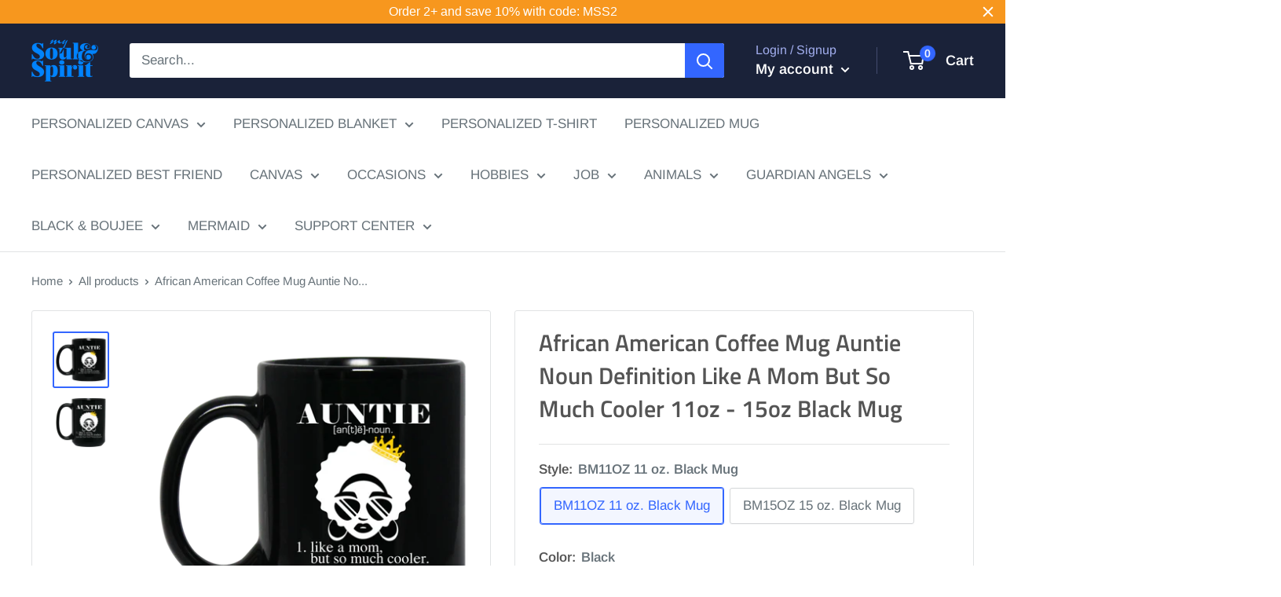

--- FILE ---
content_type: text/html; charset=utf-8
request_url: https://mysoulandspirit.com/products/african-american-coffee-mug-auntie-noun-definition-like-a-mom-but-so-much-cooler-11oz-15oz-black-mug
body_size: 30337
content:
<!doctype html>

<html class="no-js" lang="en">
  <head>
    <meta name="google-site-verification" content="FCqJFJb0U9vKNx0xhJ59RFyZ6tE2CyxejElUH3yx8hM" />
    <!-- Google tag (gtag.js) -->
    <script async src="https://www.googletagmanager.com/gtag/js?id=G-3RC4ZFMLFB"></script>
    <script>
      window.dataLayer = window.dataLayer || [];
      function gtag(){dataLayer.push(arguments);}
      gtag('js', new Date());

      gtag('config', 'G-3RC4ZFMLFB');
    </script>
    
    <meta charset="utf-8">
    <meta name="viewport" content="width=device-width, initial-scale=1.0, height=device-height, minimum-scale=1.0, maximum-scale=5.0">
    <meta name="theme-color" content="#3366ff">
	<meta name="google-site-verification" content="gKuFcqtQfIKpMO7wtSkm_I3Znlp6nhy-IpYjzUYU_XE" /><title>African American Coffee Mug Auntie Noun Definition Like A Mom But So M
</title><meta name="description" content="BM11OZ 11 oz. Black Mug High quality ceramic mug Dishwasher safe Microwave safe Black gloss 11 oz. Decorated with full wrap dye sublimationBM15OZ 15 oz. Black Mug High quality ceramic mug Dishwasher safe Microwave safe Black gloss 15 oz. Decorated with full wrap dye sublimation"><link rel="canonical" href="https://mysoulandspirit.com/products/african-american-coffee-mug-auntie-noun-definition-like-a-mom-but-so-much-cooler-11oz-15oz-black-mug"><link rel="shortcut icon" href="//mysoulandspirit.com/cdn/shop/files/logo-12-3-3_9bda8bb6-864c-45a2-a05f-96f2c9d6443a_96x96.png?v=1741233030" type="image/png"><link rel="preload" as="style" href="//mysoulandspirit.com/cdn/shop/t/63/assets/theme.css?v=74155771180423231811601951817">
    <link rel="preload" as="script" href="//mysoulandspirit.com/cdn/shop/t/63/assets/theme.min.js?v=28459452456393319321642698003">
    <link rel="preconnect" href="https://cdn.shopify.com">
    <link rel="preconnect" href="https://fonts.shopifycdn.com">
    <link rel="dns-prefetch" href="https://productreviews.shopifycdn.com">
    <link rel="dns-prefetch" href="https://ajax.googleapis.com">
    <link rel="dns-prefetch" href="https://maps.googleapis.com">
    <link rel="dns-prefetch" href="https://maps.gstatic.com">

    <meta property="og:type" content="product">
  <meta property="og:title" content="African American Coffee Mug Auntie Noun Definition Like A Mom But So Much Cooler 11oz - 15oz Black Mug"><meta property="og:image" content="http://mysoulandspirit.com/cdn/shop/products/african-american-coffee-mug-auntie-noun-definition-like-a-mom-but-so-much-cooler-11oz-15oz-black-mug-customcat-14143853723737.png?v=1590128349">
    <meta property="og:image:secure_url" content="https://mysoulandspirit.com/cdn/shop/products/african-american-coffee-mug-auntie-noun-definition-like-a-mom-but-so-much-cooler-11oz-15oz-black-mug-customcat-14143853723737.png?v=1590128349">
    <meta property="og:image:width" content="1155">
    <meta property="og:image:height" content="1155"><meta property="product:price:amount" content="22.99">
  <meta property="product:price:currency" content="USD"><meta property="og:description" content="BM11OZ 11 oz. Black Mug High quality ceramic mug Dishwasher safe Microwave safe Black gloss 11 oz. Decorated with full wrap dye sublimationBM15OZ 15 oz. Black Mug High quality ceramic mug Dishwasher safe Microwave safe Black gloss 15 oz. Decorated with full wrap dye sublimation"><meta property="og:url" content="https://mysoulandspirit.com/products/african-american-coffee-mug-auntie-noun-definition-like-a-mom-but-so-much-cooler-11oz-15oz-black-mug">
<meta property="og:site_name" content="My Soul And Spirit"><meta name="twitter:card" content="summary"><meta name="twitter:title" content="African American Coffee Mug Auntie Noun Definition Like A Mom But So Much Cooler 11oz - 15oz Black Mug">
  <meta name="twitter:description" content="BM11OZ 11 oz. Black Mug
					High quality ceramic mug
					Dishwasher safe
					Microwave safe
					Black gloss 11 oz.
					Decorated with full wrap dye sublimationBM15OZ 15 oz. Black Mug
					High quality ceramic mug
					Dishwasher safe
					Microwave safe
					Black gloss 15 oz.
					Decorated with full wrap dye sublimation">
  <meta name="twitter:image" content="https://mysoulandspirit.com/cdn/shop/products/african-american-coffee-mug-auntie-noun-definition-like-a-mom-but-so-much-cooler-11oz-15oz-black-mug-customcat-14143853723737_600x600_crop_center.png?v=1590128349">
    <link rel="preload" href="//mysoulandspirit.com/cdn/fonts/titillium_web/titilliumweb_n6.d0077791273e3522c40566c54d1c1b12128f0e2b.woff2" as="font" type="font/woff2" crossorigin>
<link rel="preload" href="//mysoulandspirit.com/cdn/fonts/arimo/arimo_n4.a7efb558ca22d2002248bbe6f302a98edee38e35.woff2" as="font" type="font/woff2" crossorigin><link rel="preload" href="//mysoulandspirit.com/cdn/fonts/titillium_web/titilliumweb_i6.e3753dd74e941188a02848a048c5adb32df9af7e.woff2" as="font" type="font/woff2" crossorigin><link rel="preload" href="//mysoulandspirit.com/cdn/fonts/arimo/arimo_n7.1d2d0638e6a1228d86beb0e10006e3280ccb2d04.woff2" as="font" type="font/woff2" crossorigin><link rel="preload" href="//mysoulandspirit.com/cdn/fonts/arimo/arimo_i4.438ddb21a1b98c7230698d70dc1a21df235701b2.woff2" as="font" type="font/woff2" crossorigin><link rel="preload" href="//mysoulandspirit.com/cdn/fonts/arimo/arimo_i7.b9f09537c29041ec8d51f8cdb7c9b8e4f1f82cb1.woff2" as="font" type="font/woff2" crossorigin><link rel="preload" href="//mysoulandspirit.com/cdn/fonts/arimo/arimo_n6.9c18b0befd86597f319b7d7f925727d04c262b32.woff2" as="font" type="font/woff2" crossorigin><style>
  @font-face {
  font-family: "Titillium Web";
  font-weight: 600;
  font-style: normal;
  font-display: fallback;
  src: url("//mysoulandspirit.com/cdn/fonts/titillium_web/titilliumweb_n6.d0077791273e3522c40566c54d1c1b12128f0e2b.woff2") format("woff2"),
       url("//mysoulandspirit.com/cdn/fonts/titillium_web/titilliumweb_n6.5874c9b6bc8a2765275c20eb706450753893f521.woff") format("woff");
}

  @font-face {
  font-family: Arimo;
  font-weight: 400;
  font-style: normal;
  font-display: fallback;
  src: url("//mysoulandspirit.com/cdn/fonts/arimo/arimo_n4.a7efb558ca22d2002248bbe6f302a98edee38e35.woff2") format("woff2"),
       url("//mysoulandspirit.com/cdn/fonts/arimo/arimo_n4.0da809f7d1d5ede2a73be7094ac00741efdb6387.woff") format("woff");
}

@font-face {
  font-family: Arimo;
  font-weight: 600;
  font-style: normal;
  font-display: fallback;
  src: url("//mysoulandspirit.com/cdn/fonts/arimo/arimo_n6.9c18b0befd86597f319b7d7f925727d04c262b32.woff2") format("woff2"),
       url("//mysoulandspirit.com/cdn/fonts/arimo/arimo_n6.422bf6679b81a8bfb1b25d19299a53688390c2b9.woff") format("woff");
}

@font-face {
  font-family: "Titillium Web";
  font-weight: 600;
  font-style: italic;
  font-display: fallback;
  src: url("//mysoulandspirit.com/cdn/fonts/titillium_web/titilliumweb_i6.e3753dd74e941188a02848a048c5adb32df9af7e.woff2") format("woff2"),
       url("//mysoulandspirit.com/cdn/fonts/titillium_web/titilliumweb_i6.c0413b6439775ba7352874d255071d7dab42dce1.woff") format("woff");
}


  @font-face {
  font-family: Arimo;
  font-weight: 700;
  font-style: normal;
  font-display: fallback;
  src: url("//mysoulandspirit.com/cdn/fonts/arimo/arimo_n7.1d2d0638e6a1228d86beb0e10006e3280ccb2d04.woff2") format("woff2"),
       url("//mysoulandspirit.com/cdn/fonts/arimo/arimo_n7.f4b9139e8eac4a17b38b8707044c20f54c3be479.woff") format("woff");
}

  @font-face {
  font-family: Arimo;
  font-weight: 400;
  font-style: italic;
  font-display: fallback;
  src: url("//mysoulandspirit.com/cdn/fonts/arimo/arimo_i4.438ddb21a1b98c7230698d70dc1a21df235701b2.woff2") format("woff2"),
       url("//mysoulandspirit.com/cdn/fonts/arimo/arimo_i4.0e1908a0dc1ec32fabb5a03a0c9ee2083f82e3d7.woff") format("woff");
}

  @font-face {
  font-family: Arimo;
  font-weight: 700;
  font-style: italic;
  font-display: fallback;
  src: url("//mysoulandspirit.com/cdn/fonts/arimo/arimo_i7.b9f09537c29041ec8d51f8cdb7c9b8e4f1f82cb1.woff2") format("woff2"),
       url("//mysoulandspirit.com/cdn/fonts/arimo/arimo_i7.ec659fc855f754fd0b1bd052e606bba1058f73da.woff") format("woff");
}


  :root {
    --default-text-font-size : 15px;
    --base-text-font-size    : 17px;
    --heading-font-family    : "Titillium Web", sans-serif;
    --heading-font-weight    : 600;
    --heading-font-style     : normal;
    --text-font-family       : Arimo, sans-serif;
    --text-font-weight       : 400;
    --text-font-style        : normal;
    --text-font-bolder-weight: 600;
    --text-link-decoration   : normal;

    --text-color               : #677279;
    --text-color-rgb           : 103, 114, 121;
    --heading-color            : #545454;
    --border-color             : #e1e3e4;
    --border-color-rgb         : 225, 227, 228;
    --form-border-color        : #d4d6d8;
    --accent-color             : #3366ff;
    --accent-color-rgb         : 51, 102, 255;
    --link-color               : #3366ff;
    --link-color-hover         : #0039e6;
    --background               : #ffffff;
    --secondary-background     : #ffffff;
    --secondary-background-rgb : 255, 255, 255;
    --accent-background        : rgba(51, 102, 255, 0.08);

    --input-background: #ffffff;

    --error-color       : #ff0000;
    --error-background  : rgba(255, 0, 0, 0.07);
    --success-color     : #00aa00;
    --success-background: rgba(0, 170, 0, 0.11);

    --primary-button-background      : #3366ff;
    --primary-button-background-rgb  : 51, 102, 255;
    --primary-button-text-color      : #ffffff;
    --secondary-button-background    : #1e2d7d;
    --secondary-button-background-rgb: 30, 45, 125;
    --secondary-button-text-color    : #ffffff;

    --header-background      : #1a2239;
    --header-text-color      : #ffffff;
    --header-light-text-color: #a3afef;
    --header-border-color    : rgba(163, 175, 239, 0.3);
    --header-accent-color    : #3366ff;

    --flickity-arrow-color: #abb1b4;--product-on-sale-accent           : #ee0000;
    --product-on-sale-accent-rgb       : 238, 0, 0;
    --product-on-sale-color            : #ffffff;
    --product-in-stock-color           : #008a00;
    --product-low-stock-color          : #ee0000;
    --product-sold-out-color           : #8a9297;
    --product-custom-label-1-background: #008a00;
    --product-custom-label-1-color     : #ffffff;
    --product-custom-label-2-background: #00a500;
    --product-custom-label-2-color     : #ffffff;
    --product-review-star-color        : #ffbd00;

    --mobile-container-gutter : 20px;
    --desktop-container-gutter: 40px;
  }
</style>

<script>
  // IE11 does not have support for CSS variables, so we have to polyfill them
  if (!(((window || {}).CSS || {}).supports && window.CSS.supports('(--a: 0)'))) {
    const script = document.createElement('script');
    script.type = 'text/javascript';
    script.src = 'https://cdn.jsdelivr.net/npm/css-vars-ponyfill@2';
    script.onload = function() {
      cssVars({});
    };

    document.getElementsByTagName('head')[0].appendChild(script);
  }
</script>

    <script>window.performance && window.performance.mark && window.performance.mark('shopify.content_for_header.start');</script><meta id="shopify-digital-wallet" name="shopify-digital-wallet" content="/12693115/digital_wallets/dialog">
<meta name="shopify-checkout-api-token" content="003055fae36474ded399aab32ea0bfde">
<meta id="in-context-paypal-metadata" data-shop-id="12693115" data-venmo-supported="true" data-environment="production" data-locale="en_US" data-paypal-v4="true" data-currency="USD">
<link rel="alternate" type="application/json+oembed" href="https://mysoulandspirit.com/products/african-american-coffee-mug-auntie-noun-definition-like-a-mom-but-so-much-cooler-11oz-15oz-black-mug.oembed">
<script async="async" src="/checkouts/internal/preloads.js?locale=en-US"></script>
<script id="shopify-features" type="application/json">{"accessToken":"003055fae36474ded399aab32ea0bfde","betas":["rich-media-storefront-analytics"],"domain":"mysoulandspirit.com","predictiveSearch":true,"shopId":12693115,"locale":"en"}</script>
<script>var Shopify = Shopify || {};
Shopify.shop = "my-soul-spirit.myshopify.com";
Shopify.locale = "en";
Shopify.currency = {"active":"USD","rate":"1.0"};
Shopify.country = "US";
Shopify.theme = {"name":"OMG","id":81491230809,"schema_name":"Warehouse","schema_version":"1.12.5","theme_store_id":871,"role":"main"};
Shopify.theme.handle = "null";
Shopify.theme.style = {"id":null,"handle":null};
Shopify.cdnHost = "mysoulandspirit.com/cdn";
Shopify.routes = Shopify.routes || {};
Shopify.routes.root = "/";</script>
<script type="module">!function(o){(o.Shopify=o.Shopify||{}).modules=!0}(window);</script>
<script>!function(o){function n(){var o=[];function n(){o.push(Array.prototype.slice.apply(arguments))}return n.q=o,n}var t=o.Shopify=o.Shopify||{};t.loadFeatures=n(),t.autoloadFeatures=n()}(window);</script>
<script id="shop-js-analytics" type="application/json">{"pageType":"product"}</script>
<script defer="defer" async type="module" src="//mysoulandspirit.com/cdn/shopifycloud/shop-js/modules/v2/client.init-shop-cart-sync_BN7fPSNr.en.esm.js"></script>
<script defer="defer" async type="module" src="//mysoulandspirit.com/cdn/shopifycloud/shop-js/modules/v2/chunk.common_Cbph3Kss.esm.js"></script>
<script defer="defer" async type="module" src="//mysoulandspirit.com/cdn/shopifycloud/shop-js/modules/v2/chunk.modal_DKumMAJ1.esm.js"></script>
<script type="module">
  await import("//mysoulandspirit.com/cdn/shopifycloud/shop-js/modules/v2/client.init-shop-cart-sync_BN7fPSNr.en.esm.js");
await import("//mysoulandspirit.com/cdn/shopifycloud/shop-js/modules/v2/chunk.common_Cbph3Kss.esm.js");
await import("//mysoulandspirit.com/cdn/shopifycloud/shop-js/modules/v2/chunk.modal_DKumMAJ1.esm.js");

  window.Shopify.SignInWithShop?.initShopCartSync?.({"fedCMEnabled":true,"windoidEnabled":true});

</script>
<script>(function() {
  var isLoaded = false;
  function asyncLoad() {
    if (isLoaded) return;
    isLoaded = true;
    var urls = ["https:\/\/static.klaviyo.com\/onsite\/js\/klaviyo.js?company_id=M2BQKL\u0026shop=my-soul-spirit.myshopify.com","https:\/\/cdn.customily.com\/shopify\/static\/customily.shopify.script.js?shop=my-soul-spirit.myshopify.com","https:\/\/static.cdn.printful.com\/static\/js\/external\/shopify-product-customizer.js?v=0.19\u0026shop=my-soul-spirit.myshopify.com","https:\/\/app.teelaunch.com\/sizing-charts-script.js?shop=my-soul-spirit.myshopify.com","https:\/\/app.teelaunch.com\/sizing-charts-script.js?shop=my-soul-spirit.myshopify.com","https:\/\/app.teelaunch.com\/sizing-charts-script.js?shop=my-soul-spirit.myshopify.com","https:\/\/cdn.hextom.com\/js\/quickannouncementbar.js?shop=my-soul-spirit.myshopify.com"];
    for (var i = 0; i < urls.length; i++) {
      var s = document.createElement('script');
      s.type = 'text/javascript';
      s.async = true;
      s.src = urls[i];
      var x = document.getElementsByTagName('script')[0];
      x.parentNode.insertBefore(s, x);
    }
  };
  if(window.attachEvent) {
    window.attachEvent('onload', asyncLoad);
  } else {
    window.addEventListener('load', asyncLoad, false);
  }
})();</script>
<script id="__st">var __st={"a":12693115,"offset":-36000,"reqid":"b06a46f3-1fcc-4a98-9124-945ad337fcc7-1769808452","pageurl":"mysoulandspirit.com\/products\/african-american-coffee-mug-auntie-noun-definition-like-a-mom-but-so-much-cooler-11oz-15oz-black-mug","u":"aada8d42a2f4","p":"product","rtyp":"product","rid":4629630713945};</script>
<script>window.ShopifyPaypalV4VisibilityTracking = true;</script>
<script id="captcha-bootstrap">!function(){'use strict';const t='contact',e='account',n='new_comment',o=[[t,t],['blogs',n],['comments',n],[t,'customer']],c=[[e,'customer_login'],[e,'guest_login'],[e,'recover_customer_password'],[e,'create_customer']],r=t=>t.map((([t,e])=>`form[action*='/${t}']:not([data-nocaptcha='true']) input[name='form_type'][value='${e}']`)).join(','),a=t=>()=>t?[...document.querySelectorAll(t)].map((t=>t.form)):[];function s(){const t=[...o],e=r(t);return a(e)}const i='password',u='form_key',d=['recaptcha-v3-token','g-recaptcha-response','h-captcha-response',i],f=()=>{try{return window.sessionStorage}catch{return}},m='__shopify_v',_=t=>t.elements[u];function p(t,e,n=!1){try{const o=window.sessionStorage,c=JSON.parse(o.getItem(e)),{data:r}=function(t){const{data:e,action:n}=t;return t[m]||n?{data:e,action:n}:{data:t,action:n}}(c);for(const[e,n]of Object.entries(r))t.elements[e]&&(t.elements[e].value=n);n&&o.removeItem(e)}catch(o){console.error('form repopulation failed',{error:o})}}const l='form_type',E='cptcha';function T(t){t.dataset[E]=!0}const w=window,h=w.document,L='Shopify',v='ce_forms',y='captcha';let A=!1;((t,e)=>{const n=(g='f06e6c50-85a8-45c8-87d0-21a2b65856fe',I='https://cdn.shopify.com/shopifycloud/storefront-forms-hcaptcha/ce_storefront_forms_captcha_hcaptcha.v1.5.2.iife.js',D={infoText:'Protected by hCaptcha',privacyText:'Privacy',termsText:'Terms'},(t,e,n)=>{const o=w[L][v],c=o.bindForm;if(c)return c(t,g,e,D).then(n);var r;o.q.push([[t,g,e,D],n]),r=I,A||(h.body.append(Object.assign(h.createElement('script'),{id:'captcha-provider',async:!0,src:r})),A=!0)});var g,I,D;w[L]=w[L]||{},w[L][v]=w[L][v]||{},w[L][v].q=[],w[L][y]=w[L][y]||{},w[L][y].protect=function(t,e){n(t,void 0,e),T(t)},Object.freeze(w[L][y]),function(t,e,n,w,h,L){const[v,y,A,g]=function(t,e,n){const i=e?o:[],u=t?c:[],d=[...i,...u],f=r(d),m=r(i),_=r(d.filter((([t,e])=>n.includes(e))));return[a(f),a(m),a(_),s()]}(w,h,L),I=t=>{const e=t.target;return e instanceof HTMLFormElement?e:e&&e.form},D=t=>v().includes(t);t.addEventListener('submit',(t=>{const e=I(t);if(!e)return;const n=D(e)&&!e.dataset.hcaptchaBound&&!e.dataset.recaptchaBound,o=_(e),c=g().includes(e)&&(!o||!o.value);(n||c)&&t.preventDefault(),c&&!n&&(function(t){try{if(!f())return;!function(t){const e=f();if(!e)return;const n=_(t);if(!n)return;const o=n.value;o&&e.removeItem(o)}(t);const e=Array.from(Array(32),(()=>Math.random().toString(36)[2])).join('');!function(t,e){_(t)||t.append(Object.assign(document.createElement('input'),{type:'hidden',name:u})),t.elements[u].value=e}(t,e),function(t,e){const n=f();if(!n)return;const o=[...t.querySelectorAll(`input[type='${i}']`)].map((({name:t})=>t)),c=[...d,...o],r={};for(const[a,s]of new FormData(t).entries())c.includes(a)||(r[a]=s);n.setItem(e,JSON.stringify({[m]:1,action:t.action,data:r}))}(t,e)}catch(e){console.error('failed to persist form',e)}}(e),e.submit())}));const S=(t,e)=>{t&&!t.dataset[E]&&(n(t,e.some((e=>e===t))),T(t))};for(const o of['focusin','change'])t.addEventListener(o,(t=>{const e=I(t);D(e)&&S(e,y())}));const B=e.get('form_key'),M=e.get(l),P=B&&M;t.addEventListener('DOMContentLoaded',(()=>{const t=y();if(P)for(const e of t)e.elements[l].value===M&&p(e,B);[...new Set([...A(),...v().filter((t=>'true'===t.dataset.shopifyCaptcha))])].forEach((e=>S(e,t)))}))}(h,new URLSearchParams(w.location.search),n,t,e,['guest_login'])})(!0,!0)}();</script>
<script integrity="sha256-4kQ18oKyAcykRKYeNunJcIwy7WH5gtpwJnB7kiuLZ1E=" data-source-attribution="shopify.loadfeatures" defer="defer" src="//mysoulandspirit.com/cdn/shopifycloud/storefront/assets/storefront/load_feature-a0a9edcb.js" crossorigin="anonymous"></script>
<script data-source-attribution="shopify.dynamic_checkout.dynamic.init">var Shopify=Shopify||{};Shopify.PaymentButton=Shopify.PaymentButton||{isStorefrontPortableWallets:!0,init:function(){window.Shopify.PaymentButton.init=function(){};var t=document.createElement("script");t.src="https://mysoulandspirit.com/cdn/shopifycloud/portable-wallets/latest/portable-wallets.en.js",t.type="module",document.head.appendChild(t)}};
</script>
<script data-source-attribution="shopify.dynamic_checkout.buyer_consent">
  function portableWalletsHideBuyerConsent(e){var t=document.getElementById("shopify-buyer-consent"),n=document.getElementById("shopify-subscription-policy-button");t&&n&&(t.classList.add("hidden"),t.setAttribute("aria-hidden","true"),n.removeEventListener("click",e))}function portableWalletsShowBuyerConsent(e){var t=document.getElementById("shopify-buyer-consent"),n=document.getElementById("shopify-subscription-policy-button");t&&n&&(t.classList.remove("hidden"),t.removeAttribute("aria-hidden"),n.addEventListener("click",e))}window.Shopify?.PaymentButton&&(window.Shopify.PaymentButton.hideBuyerConsent=portableWalletsHideBuyerConsent,window.Shopify.PaymentButton.showBuyerConsent=portableWalletsShowBuyerConsent);
</script>
<script data-source-attribution="shopify.dynamic_checkout.cart.bootstrap">document.addEventListener("DOMContentLoaded",(function(){function t(){return document.querySelector("shopify-accelerated-checkout-cart, shopify-accelerated-checkout")}if(t())Shopify.PaymentButton.init();else{new MutationObserver((function(e,n){t()&&(Shopify.PaymentButton.init(),n.disconnect())})).observe(document.body,{childList:!0,subtree:!0})}}));
</script>
<link id="shopify-accelerated-checkout-styles" rel="stylesheet" media="screen" href="https://mysoulandspirit.com/cdn/shopifycloud/portable-wallets/latest/accelerated-checkout-backwards-compat.css" crossorigin="anonymous">
<style id="shopify-accelerated-checkout-cart">
        #shopify-buyer-consent {
  margin-top: 1em;
  display: inline-block;
  width: 100%;
}

#shopify-buyer-consent.hidden {
  display: none;
}

#shopify-subscription-policy-button {
  background: none;
  border: none;
  padding: 0;
  text-decoration: underline;
  font-size: inherit;
  cursor: pointer;
}

#shopify-subscription-policy-button::before {
  box-shadow: none;
}

      </style>

<script>window.performance && window.performance.mark && window.performance.mark('shopify.content_for_header.end');</script>

    <link rel="stylesheet" href="//mysoulandspirit.com/cdn/shop/t/63/assets/theme.css?v=74155771180423231811601951817">

    
  <script type="application/ld+json">
  {
    "@context": "http://schema.org",
    "@type": "Product",
    "offers": [{
          "@type": "Offer",
          "name": "BM11OZ 11 oz. Black Mug \/ Black \/ One Size",
          "availability":"https://schema.org/InStock",
          "price": 22.99,
          "priceCurrency": "USD",
          "priceValidUntil": "2026-02-09","sku": "1065-10181-85963816-49307","url": "/products/african-american-coffee-mug-auntie-noun-definition-like-a-mom-but-so-much-cooler-11oz-15oz-black-mug?variant=31851549884505"
        },
{
          "@type": "Offer",
          "name": "BM15OZ 15 oz. Black Mug \/ Black \/ One Size",
          "availability":"https://schema.org/InStock",
          "price": 26.99,
          "priceCurrency": "USD",
          "priceValidUntil": "2026-02-09","sku": "1066-10182-85963817-49311","url": "/products/african-american-coffee-mug-auntie-noun-definition-like-a-mom-but-so-much-cooler-11oz-15oz-black-mug?variant=31851549917273"
        }
],
    "brand": {
      "name": "CustomCat"
    },
    "name": "African American Coffee Mug Auntie Noun Definition Like A Mom But So Much Cooler 11oz - 15oz Black Mug",
    "description": "BM11OZ 11 oz. Black Mug\n\t\t\t\t\tHigh quality ceramic mug\n\t\t\t\t\tDishwasher safe\n\t\t\t\t\tMicrowave safe\n\t\t\t\t\tBlack gloss 11 oz.\n\t\t\t\t\tDecorated with full wrap dye sublimationBM15OZ 15 oz. Black Mug\n\t\t\t\t\tHigh quality ceramic mug\n\t\t\t\t\tDishwasher safe\n\t\t\t\t\tMicrowave safe\n\t\t\t\t\tBlack gloss 15 oz.\n\t\t\t\t\tDecorated with full wrap dye sublimation",
    "category": "African American",
    "url": "/products/african-american-coffee-mug-auntie-noun-definition-like-a-mom-but-so-much-cooler-11oz-15oz-black-mug",
    "sku": "1065-10181-85963816-49307",
    "image": {
      "@type": "ImageObject",
      "url": "https://mysoulandspirit.com/cdn/shop/products/african-american-coffee-mug-auntie-noun-definition-like-a-mom-but-so-much-cooler-11oz-15oz-black-mug-customcat-14143853723737_1024x.png?v=1590128349",
      "image": "https://mysoulandspirit.com/cdn/shop/products/african-american-coffee-mug-auntie-noun-definition-like-a-mom-but-so-much-cooler-11oz-15oz-black-mug-customcat-14143853723737_1024x.png?v=1590128349",
      "name": "African American Coffee Mug Auntie Noun Definition Like A Mom But So Much Cooler 11oz - 15oz Black Mug",
      "width": "1024",
      "height": "1024"
    }
  }
  </script>



  <script type="application/ld+json">
  {
    "@context": "http://schema.org",
    "@type": "BreadcrumbList",
  "itemListElement": [{
      "@type": "ListItem",
      "position": 1,
      "name": "Home",
      "item": "https://mysoulandspirit.com"
    },{
          "@type": "ListItem",
          "position": 2,
          "name": "African American Coffee Mug Auntie Noun Definition Like A Mom But So Much Cooler 11oz - 15oz Black Mug",
          "item": "https://mysoulandspirit.com/products/african-american-coffee-mug-auntie-noun-definition-like-a-mom-but-so-much-cooler-11oz-15oz-black-mug"
        }]
  }
  </script>


    <script>
      // This allows to expose several variables to the global scope, to be used in scripts
      window.theme = {
        pageType: "product",
        cartCount: 0,
        moneyFormat: "${{amount}}",
        moneyWithCurrencyFormat: "${{amount}} USD",
        showDiscount: false,
        discountMode: "percentage",
        searchMode: "product,article",
        cartType: "page"
      };

      window.routes = {
        rootUrl: "\/",
        cartUrl: "\/cart",
        cartAddUrl: "\/cart\/add",
        cartChangeUrl: "\/cart\/change",
        searchUrl: "\/search",
        productRecommendationsUrl: "\/recommendations\/products"
      };

      window.languages = {
        productRegularPrice: "Regular price",
        productSalePrice: "Sale price",
        collectionOnSaleLabel: "Save {{savings}}",
        productFormUnavailable: "Unavailable",
        productFormAddToCart: "Add to cart",
        productFormSoldOut: "Sold out",
        shippingEstimatorNoResults: "No shipping could be found for your address.",
        shippingEstimatorOneResult: "There is one shipping rate for your address:",
        shippingEstimatorMultipleResults: "There are {{count}} shipping rates for your address:",
        shippingEstimatorErrors: "There are some errors:"
      };

      window.lazySizesConfig = {
        loadHidden: false,
        hFac: 0.8,
        expFactor: 3,
        customMedia: {
          '--phone': '(max-width: 640px)',
          '--tablet': '(min-width: 641px) and (max-width: 1023px)',
          '--lap': '(min-width: 1024px)'
        }
      };

      document.documentElement.className = document.documentElement.className.replace('no-js', 'js');
    </script><script src="//mysoulandspirit.com/cdn/shop/t/63/assets/theme.min.js?v=28459452456393319321642698003" defer></script>
    <script src="//mysoulandspirit.com/cdn/shop/t/63/assets/custom.js?v=90373254691674712701601435455" defer></script><script>
        (function () {
          window.onpageshow = function() {
            // We force re-freshing the cart content onpageshow, as most browsers will serve a cache copy when hitting the
            // back button, which cause staled data
            document.documentElement.dispatchEvent(new CustomEvent('cart:refresh', {
              bubbles: true,
              detail: {scrollToTop: false}
            }));
          };
        })();
      </script><script>var loox_global_hash = '1731683711887';</script><style>.loox-reviews-default { max-width: 1200px; margin: 0 auto; }.loox-rating .loox-icon { color:#ffd700; }
:root { --lxs-rating-icon-color: #ffd700; }</style>
    



<a href="#" title="Back to the top" class="back-to-top">
  <span>TOP</span> <i class="fa fa-arrow-circle-o-up fa-2x"></i> 
</a>
<link href="//netdna.bootstrapcdn.com/font-awesome/4.0.3/css/font-awesome.min.css" rel="stylesheet" type="text/css" media="all" />
<style>
.back-to-top {
  position: fixed;
  bottom: 4em;
  right: 0px;
  text-decoration: none;
  color: #282364;
  background-color: #fff;
  font-size: 16px;
  padding: 0.3em;
  display: none;
  -webkit-border-top-left-radius: 3px;
  -webkit-border-bottom-left-radius: 3px;
  -moz-border-radius-topleft: 3px;
  -moz-border-radius-bottomleft: 3px;
  border-top-left-radius: 3px;
  border-bottom-left-radius: 3px;
  z-index: 60000;
}
.back-to-top i {
  vertical-align: middle;
}
.back-to-top span {
  padding-left: 0.5em;
}
.back-to-top i + span {
  padding-left: 0;
}
.back-to-top:hover {
  text-decoration: none;
  color: #428bca;
}
</style>
<script>
window.onload = function() {
 jQuery(function($) {
   var offset = 300;
   var duration = 500;
   $(window).scroll(function() {
     if ($(this).scrollTop() > offset) {
       $('.back-to-top').fadeIn(duration);
     } 
     else {
       $('.back-to-top').fadeOut(duration);
     }
   });
   $('.back-to-top').unbind('click.smoothscroll').bind('click', function(e) {
     e.preventDefault();
     $('html, body').animate( { scrollTop: 0 }, duration);
     return false;
   })
 });
}
</script>
<link href="https://monorail-edge.shopifysvc.com" rel="dns-prefetch">
<script>(function(){if ("sendBeacon" in navigator && "performance" in window) {try {var session_token_from_headers = performance.getEntriesByType('navigation')[0].serverTiming.find(x => x.name == '_s').description;} catch {var session_token_from_headers = undefined;}var session_cookie_matches = document.cookie.match(/_shopify_s=([^;]*)/);var session_token_from_cookie = session_cookie_matches && session_cookie_matches.length === 2 ? session_cookie_matches[1] : "";var session_token = session_token_from_headers || session_token_from_cookie || "";function handle_abandonment_event(e) {var entries = performance.getEntries().filter(function(entry) {return /monorail-edge.shopifysvc.com/.test(entry.name);});if (!window.abandonment_tracked && entries.length === 0) {window.abandonment_tracked = true;var currentMs = Date.now();var navigation_start = performance.timing.navigationStart;var payload = {shop_id: 12693115,url: window.location.href,navigation_start,duration: currentMs - navigation_start,session_token,page_type: "product"};window.navigator.sendBeacon("https://monorail-edge.shopifysvc.com/v1/produce", JSON.stringify({schema_id: "online_store_buyer_site_abandonment/1.1",payload: payload,metadata: {event_created_at_ms: currentMs,event_sent_at_ms: currentMs}}));}}window.addEventListener('pagehide', handle_abandonment_event);}}());</script>
<script id="web-pixels-manager-setup">(function e(e,d,r,n,o){if(void 0===o&&(o={}),!Boolean(null===(a=null===(i=window.Shopify)||void 0===i?void 0:i.analytics)||void 0===a?void 0:a.replayQueue)){var i,a;window.Shopify=window.Shopify||{};var t=window.Shopify;t.analytics=t.analytics||{};var s=t.analytics;s.replayQueue=[],s.publish=function(e,d,r){return s.replayQueue.push([e,d,r]),!0};try{self.performance.mark("wpm:start")}catch(e){}var l=function(){var e={modern:/Edge?\/(1{2}[4-9]|1[2-9]\d|[2-9]\d{2}|\d{4,})\.\d+(\.\d+|)|Firefox\/(1{2}[4-9]|1[2-9]\d|[2-9]\d{2}|\d{4,})\.\d+(\.\d+|)|Chrom(ium|e)\/(9{2}|\d{3,})\.\d+(\.\d+|)|(Maci|X1{2}).+ Version\/(15\.\d+|(1[6-9]|[2-9]\d|\d{3,})\.\d+)([,.]\d+|)( \(\w+\)|)( Mobile\/\w+|) Safari\/|Chrome.+OPR\/(9{2}|\d{3,})\.\d+\.\d+|(CPU[ +]OS|iPhone[ +]OS|CPU[ +]iPhone|CPU IPhone OS|CPU iPad OS)[ +]+(15[._]\d+|(1[6-9]|[2-9]\d|\d{3,})[._]\d+)([._]\d+|)|Android:?[ /-](13[3-9]|1[4-9]\d|[2-9]\d{2}|\d{4,})(\.\d+|)(\.\d+|)|Android.+Firefox\/(13[5-9]|1[4-9]\d|[2-9]\d{2}|\d{4,})\.\d+(\.\d+|)|Android.+Chrom(ium|e)\/(13[3-9]|1[4-9]\d|[2-9]\d{2}|\d{4,})\.\d+(\.\d+|)|SamsungBrowser\/([2-9]\d|\d{3,})\.\d+/,legacy:/Edge?\/(1[6-9]|[2-9]\d|\d{3,})\.\d+(\.\d+|)|Firefox\/(5[4-9]|[6-9]\d|\d{3,})\.\d+(\.\d+|)|Chrom(ium|e)\/(5[1-9]|[6-9]\d|\d{3,})\.\d+(\.\d+|)([\d.]+$|.*Safari\/(?![\d.]+ Edge\/[\d.]+$))|(Maci|X1{2}).+ Version\/(10\.\d+|(1[1-9]|[2-9]\d|\d{3,})\.\d+)([,.]\d+|)( \(\w+\)|)( Mobile\/\w+|) Safari\/|Chrome.+OPR\/(3[89]|[4-9]\d|\d{3,})\.\d+\.\d+|(CPU[ +]OS|iPhone[ +]OS|CPU[ +]iPhone|CPU IPhone OS|CPU iPad OS)[ +]+(10[._]\d+|(1[1-9]|[2-9]\d|\d{3,})[._]\d+)([._]\d+|)|Android:?[ /-](13[3-9]|1[4-9]\d|[2-9]\d{2}|\d{4,})(\.\d+|)(\.\d+|)|Mobile Safari.+OPR\/([89]\d|\d{3,})\.\d+\.\d+|Android.+Firefox\/(13[5-9]|1[4-9]\d|[2-9]\d{2}|\d{4,})\.\d+(\.\d+|)|Android.+Chrom(ium|e)\/(13[3-9]|1[4-9]\d|[2-9]\d{2}|\d{4,})\.\d+(\.\d+|)|Android.+(UC? ?Browser|UCWEB|U3)[ /]?(15\.([5-9]|\d{2,})|(1[6-9]|[2-9]\d|\d{3,})\.\d+)\.\d+|SamsungBrowser\/(5\.\d+|([6-9]|\d{2,})\.\d+)|Android.+MQ{2}Browser\/(14(\.(9|\d{2,})|)|(1[5-9]|[2-9]\d|\d{3,})(\.\d+|))(\.\d+|)|K[Aa][Ii]OS\/(3\.\d+|([4-9]|\d{2,})\.\d+)(\.\d+|)/},d=e.modern,r=e.legacy,n=navigator.userAgent;return n.match(d)?"modern":n.match(r)?"legacy":"unknown"}(),u="modern"===l?"modern":"legacy",c=(null!=n?n:{modern:"",legacy:""})[u],f=function(e){return[e.baseUrl,"/wpm","/b",e.hashVersion,"modern"===e.buildTarget?"m":"l",".js"].join("")}({baseUrl:d,hashVersion:r,buildTarget:u}),m=function(e){var d=e.version,r=e.bundleTarget,n=e.surface,o=e.pageUrl,i=e.monorailEndpoint;return{emit:function(e){var a=e.status,t=e.errorMsg,s=(new Date).getTime(),l=JSON.stringify({metadata:{event_sent_at_ms:s},events:[{schema_id:"web_pixels_manager_load/3.1",payload:{version:d,bundle_target:r,page_url:o,status:a,surface:n,error_msg:t},metadata:{event_created_at_ms:s}}]});if(!i)return console&&console.warn&&console.warn("[Web Pixels Manager] No Monorail endpoint provided, skipping logging."),!1;try{return self.navigator.sendBeacon.bind(self.navigator)(i,l)}catch(e){}var u=new XMLHttpRequest;try{return u.open("POST",i,!0),u.setRequestHeader("Content-Type","text/plain"),u.send(l),!0}catch(e){return console&&console.warn&&console.warn("[Web Pixels Manager] Got an unhandled error while logging to Monorail."),!1}}}}({version:r,bundleTarget:l,surface:e.surface,pageUrl:self.location.href,monorailEndpoint:e.monorailEndpoint});try{o.browserTarget=l,function(e){var d=e.src,r=e.async,n=void 0===r||r,o=e.onload,i=e.onerror,a=e.sri,t=e.scriptDataAttributes,s=void 0===t?{}:t,l=document.createElement("script"),u=document.querySelector("head"),c=document.querySelector("body");if(l.async=n,l.src=d,a&&(l.integrity=a,l.crossOrigin="anonymous"),s)for(var f in s)if(Object.prototype.hasOwnProperty.call(s,f))try{l.dataset[f]=s[f]}catch(e){}if(o&&l.addEventListener("load",o),i&&l.addEventListener("error",i),u)u.appendChild(l);else{if(!c)throw new Error("Did not find a head or body element to append the script");c.appendChild(l)}}({src:f,async:!0,onload:function(){if(!function(){var e,d;return Boolean(null===(d=null===(e=window.Shopify)||void 0===e?void 0:e.analytics)||void 0===d?void 0:d.initialized)}()){var d=window.webPixelsManager.init(e)||void 0;if(d){var r=window.Shopify.analytics;r.replayQueue.forEach((function(e){var r=e[0],n=e[1],o=e[2];d.publishCustomEvent(r,n,o)})),r.replayQueue=[],r.publish=d.publishCustomEvent,r.visitor=d.visitor,r.initialized=!0}}},onerror:function(){return m.emit({status:"failed",errorMsg:"".concat(f," has failed to load")})},sri:function(e){var d=/^sha384-[A-Za-z0-9+/=]+$/;return"string"==typeof e&&d.test(e)}(c)?c:"",scriptDataAttributes:o}),m.emit({status:"loading"})}catch(e){m.emit({status:"failed",errorMsg:(null==e?void 0:e.message)||"Unknown error"})}}})({shopId: 12693115,storefrontBaseUrl: "https://mysoulandspirit.com",extensionsBaseUrl: "https://extensions.shopifycdn.com/cdn/shopifycloud/web-pixels-manager",monorailEndpoint: "https://monorail-edge.shopifysvc.com/unstable/produce_batch",surface: "storefront-renderer",enabledBetaFlags: ["2dca8a86"],webPixelsConfigList: [{"id":"38666329","configuration":"{\"hashed_organization_id\":\"43672cdb91f0b8612bfc870a3dffc526_v1\",\"app_key\":\"my-soul-spirit\",\"allow_collect_personal_data\":\"true\"}","eventPayloadVersion":"v1","runtimeContext":"STRICT","scriptVersion":"c3e64302e4c6a915b615bb03ddf3784a","type":"APP","apiClientId":111542,"privacyPurposes":["ANALYTICS","MARKETING","SALE_OF_DATA"],"dataSharingAdjustments":{"protectedCustomerApprovalScopes":["read_customer_address","read_customer_email","read_customer_name","read_customer_personal_data","read_customer_phone"]}},{"id":"55902297","eventPayloadVersion":"v1","runtimeContext":"LAX","scriptVersion":"1","type":"CUSTOM","privacyPurposes":["MARKETING"],"name":"Meta pixel (migrated)"},{"id":"shopify-app-pixel","configuration":"{}","eventPayloadVersion":"v1","runtimeContext":"STRICT","scriptVersion":"0450","apiClientId":"shopify-pixel","type":"APP","privacyPurposes":["ANALYTICS","MARKETING"]},{"id":"shopify-custom-pixel","eventPayloadVersion":"v1","runtimeContext":"LAX","scriptVersion":"0450","apiClientId":"shopify-pixel","type":"CUSTOM","privacyPurposes":["ANALYTICS","MARKETING"]}],isMerchantRequest: false,initData: {"shop":{"name":"My Soul And Spirit","paymentSettings":{"currencyCode":"USD"},"myshopifyDomain":"my-soul-spirit.myshopify.com","countryCode":"US","storefrontUrl":"https:\/\/mysoulandspirit.com"},"customer":null,"cart":null,"checkout":null,"productVariants":[{"price":{"amount":22.99,"currencyCode":"USD"},"product":{"title":"African American Coffee Mug Auntie Noun Definition Like A Mom But So Much Cooler 11oz - 15oz Black Mug","vendor":"CustomCat","id":"4629630713945","untranslatedTitle":"African American Coffee Mug Auntie Noun Definition Like A Mom But So Much Cooler 11oz - 15oz Black Mug","url":"\/products\/african-american-coffee-mug-auntie-noun-definition-like-a-mom-but-so-much-cooler-11oz-15oz-black-mug","type":"African American"},"id":"31851549884505","image":{"src":"\/\/mysoulandspirit.com\/cdn\/shop\/products\/african-american-coffee-mug-auntie-noun-definition-like-a-mom-but-so-much-cooler-11oz-15oz-black-mug-customcat-14143853723737.png?v=1590128349"},"sku":"1065-10181-85963816-49307","title":"BM11OZ 11 oz. Black Mug \/ Black \/ One Size","untranslatedTitle":"BM11OZ 11 oz. Black Mug \/ Black \/ One Size"},{"price":{"amount":26.99,"currencyCode":"USD"},"product":{"title":"African American Coffee Mug Auntie Noun Definition Like A Mom But So Much Cooler 11oz - 15oz Black Mug","vendor":"CustomCat","id":"4629630713945","untranslatedTitle":"African American Coffee Mug Auntie Noun Definition Like A Mom But So Much Cooler 11oz - 15oz Black Mug","url":"\/products\/african-american-coffee-mug-auntie-noun-definition-like-a-mom-but-so-much-cooler-11oz-15oz-black-mug","type":"African American"},"id":"31851549917273","image":{"src":"\/\/mysoulandspirit.com\/cdn\/shop\/products\/african-american-coffee-mug-auntie-noun-definition-like-a-mom-but-so-much-cooler-11oz-15oz-black-mug-customcat-14143854051417.png?v=1590128349"},"sku":"1066-10182-85963817-49311","title":"BM15OZ 15 oz. Black Mug \/ Black \/ One Size","untranslatedTitle":"BM15OZ 15 oz. Black Mug \/ Black \/ One Size"}],"purchasingCompany":null},},"https://mysoulandspirit.com/cdn","1d2a099fw23dfb22ep557258f5m7a2edbae",{"modern":"","legacy":""},{"shopId":"12693115","storefrontBaseUrl":"https:\/\/mysoulandspirit.com","extensionBaseUrl":"https:\/\/extensions.shopifycdn.com\/cdn\/shopifycloud\/web-pixels-manager","surface":"storefront-renderer","enabledBetaFlags":"[\"2dca8a86\"]","isMerchantRequest":"false","hashVersion":"1d2a099fw23dfb22ep557258f5m7a2edbae","publish":"custom","events":"[[\"page_viewed\",{}],[\"product_viewed\",{\"productVariant\":{\"price\":{\"amount\":22.99,\"currencyCode\":\"USD\"},\"product\":{\"title\":\"African American Coffee Mug Auntie Noun Definition Like A Mom But So Much Cooler 11oz - 15oz Black Mug\",\"vendor\":\"CustomCat\",\"id\":\"4629630713945\",\"untranslatedTitle\":\"African American Coffee Mug Auntie Noun Definition Like A Mom But So Much Cooler 11oz - 15oz Black Mug\",\"url\":\"\/products\/african-american-coffee-mug-auntie-noun-definition-like-a-mom-but-so-much-cooler-11oz-15oz-black-mug\",\"type\":\"African American\"},\"id\":\"31851549884505\",\"image\":{\"src\":\"\/\/mysoulandspirit.com\/cdn\/shop\/products\/african-american-coffee-mug-auntie-noun-definition-like-a-mom-but-so-much-cooler-11oz-15oz-black-mug-customcat-14143853723737.png?v=1590128349\"},\"sku\":\"1065-10181-85963816-49307\",\"title\":\"BM11OZ 11 oz. Black Mug \/ Black \/ One Size\",\"untranslatedTitle\":\"BM11OZ 11 oz. Black Mug \/ Black \/ One Size\"}}]]"});</script><script>
  window.ShopifyAnalytics = window.ShopifyAnalytics || {};
  window.ShopifyAnalytics.meta = window.ShopifyAnalytics.meta || {};
  window.ShopifyAnalytics.meta.currency = 'USD';
  var meta = {"product":{"id":4629630713945,"gid":"gid:\/\/shopify\/Product\/4629630713945","vendor":"CustomCat","type":"African American","handle":"african-american-coffee-mug-auntie-noun-definition-like-a-mom-but-so-much-cooler-11oz-15oz-black-mug","variants":[{"id":31851549884505,"price":2299,"name":"African American Coffee Mug Auntie Noun Definition Like A Mom But So Much Cooler 11oz - 15oz Black Mug - BM11OZ 11 oz. Black Mug \/ Black \/ One Size","public_title":"BM11OZ 11 oz. Black Mug \/ Black \/ One Size","sku":"1065-10181-85963816-49307"},{"id":31851549917273,"price":2699,"name":"African American Coffee Mug Auntie Noun Definition Like A Mom But So Much Cooler 11oz - 15oz Black Mug - BM15OZ 15 oz. Black Mug \/ Black \/ One Size","public_title":"BM15OZ 15 oz. Black Mug \/ Black \/ One Size","sku":"1066-10182-85963817-49311"}],"remote":false},"page":{"pageType":"product","resourceType":"product","resourceId":4629630713945,"requestId":"b06a46f3-1fcc-4a98-9124-945ad337fcc7-1769808452"}};
  for (var attr in meta) {
    window.ShopifyAnalytics.meta[attr] = meta[attr];
  }
</script>
<script class="analytics">
  (function () {
    var customDocumentWrite = function(content) {
      var jquery = null;

      if (window.jQuery) {
        jquery = window.jQuery;
      } else if (window.Checkout && window.Checkout.$) {
        jquery = window.Checkout.$;
      }

      if (jquery) {
        jquery('body').append(content);
      }
    };

    var hasLoggedConversion = function(token) {
      if (token) {
        return document.cookie.indexOf('loggedConversion=' + token) !== -1;
      }
      return false;
    }

    var setCookieIfConversion = function(token) {
      if (token) {
        var twoMonthsFromNow = new Date(Date.now());
        twoMonthsFromNow.setMonth(twoMonthsFromNow.getMonth() + 2);

        document.cookie = 'loggedConversion=' + token + '; expires=' + twoMonthsFromNow;
      }
    }

    var trekkie = window.ShopifyAnalytics.lib = window.trekkie = window.trekkie || [];
    if (trekkie.integrations) {
      return;
    }
    trekkie.methods = [
      'identify',
      'page',
      'ready',
      'track',
      'trackForm',
      'trackLink'
    ];
    trekkie.factory = function(method) {
      return function() {
        var args = Array.prototype.slice.call(arguments);
        args.unshift(method);
        trekkie.push(args);
        return trekkie;
      };
    };
    for (var i = 0; i < trekkie.methods.length; i++) {
      var key = trekkie.methods[i];
      trekkie[key] = trekkie.factory(key);
    }
    trekkie.load = function(config) {
      trekkie.config = config || {};
      trekkie.config.initialDocumentCookie = document.cookie;
      var first = document.getElementsByTagName('script')[0];
      var script = document.createElement('script');
      script.type = 'text/javascript';
      script.onerror = function(e) {
        var scriptFallback = document.createElement('script');
        scriptFallback.type = 'text/javascript';
        scriptFallback.onerror = function(error) {
                var Monorail = {
      produce: function produce(monorailDomain, schemaId, payload) {
        var currentMs = new Date().getTime();
        var event = {
          schema_id: schemaId,
          payload: payload,
          metadata: {
            event_created_at_ms: currentMs,
            event_sent_at_ms: currentMs
          }
        };
        return Monorail.sendRequest("https://" + monorailDomain + "/v1/produce", JSON.stringify(event));
      },
      sendRequest: function sendRequest(endpointUrl, payload) {
        // Try the sendBeacon API
        if (window && window.navigator && typeof window.navigator.sendBeacon === 'function' && typeof window.Blob === 'function' && !Monorail.isIos12()) {
          var blobData = new window.Blob([payload], {
            type: 'text/plain'
          });

          if (window.navigator.sendBeacon(endpointUrl, blobData)) {
            return true;
          } // sendBeacon was not successful

        } // XHR beacon

        var xhr = new XMLHttpRequest();

        try {
          xhr.open('POST', endpointUrl);
          xhr.setRequestHeader('Content-Type', 'text/plain');
          xhr.send(payload);
        } catch (e) {
          console.log(e);
        }

        return false;
      },
      isIos12: function isIos12() {
        return window.navigator.userAgent.lastIndexOf('iPhone; CPU iPhone OS 12_') !== -1 || window.navigator.userAgent.lastIndexOf('iPad; CPU OS 12_') !== -1;
      }
    };
    Monorail.produce('monorail-edge.shopifysvc.com',
      'trekkie_storefront_load_errors/1.1',
      {shop_id: 12693115,
      theme_id: 81491230809,
      app_name: "storefront",
      context_url: window.location.href,
      source_url: "//mysoulandspirit.com/cdn/s/trekkie.storefront.c59ea00e0474b293ae6629561379568a2d7c4bba.min.js"});

        };
        scriptFallback.async = true;
        scriptFallback.src = '//mysoulandspirit.com/cdn/s/trekkie.storefront.c59ea00e0474b293ae6629561379568a2d7c4bba.min.js';
        first.parentNode.insertBefore(scriptFallback, first);
      };
      script.async = true;
      script.src = '//mysoulandspirit.com/cdn/s/trekkie.storefront.c59ea00e0474b293ae6629561379568a2d7c4bba.min.js';
      first.parentNode.insertBefore(script, first);
    };
    trekkie.load(
      {"Trekkie":{"appName":"storefront","development":false,"defaultAttributes":{"shopId":12693115,"isMerchantRequest":null,"themeId":81491230809,"themeCityHash":"14637573292320477251","contentLanguage":"en","currency":"USD","eventMetadataId":"61b76226-a48f-4c9c-9934-c08d7746a0e8"},"isServerSideCookieWritingEnabled":true,"monorailRegion":"shop_domain","enabledBetaFlags":["65f19447","b5387b81"]},"Session Attribution":{},"S2S":{"facebookCapiEnabled":false,"source":"trekkie-storefront-renderer","apiClientId":580111}}
    );

    var loaded = false;
    trekkie.ready(function() {
      if (loaded) return;
      loaded = true;

      window.ShopifyAnalytics.lib = window.trekkie;

      var originalDocumentWrite = document.write;
      document.write = customDocumentWrite;
      try { window.ShopifyAnalytics.merchantGoogleAnalytics.call(this); } catch(error) {};
      document.write = originalDocumentWrite;

      window.ShopifyAnalytics.lib.page(null,{"pageType":"product","resourceType":"product","resourceId":4629630713945,"requestId":"b06a46f3-1fcc-4a98-9124-945ad337fcc7-1769808452","shopifyEmitted":true});

      var match = window.location.pathname.match(/checkouts\/(.+)\/(thank_you|post_purchase)/)
      var token = match? match[1]: undefined;
      if (!hasLoggedConversion(token)) {
        setCookieIfConversion(token);
        window.ShopifyAnalytics.lib.track("Viewed Product",{"currency":"USD","variantId":31851549884505,"productId":4629630713945,"productGid":"gid:\/\/shopify\/Product\/4629630713945","name":"African American Coffee Mug Auntie Noun Definition Like A Mom But So Much Cooler 11oz - 15oz Black Mug - BM11OZ 11 oz. Black Mug \/ Black \/ One Size","price":"22.99","sku":"1065-10181-85963816-49307","brand":"CustomCat","variant":"BM11OZ 11 oz. Black Mug \/ Black \/ One Size","category":"African American","nonInteraction":true,"remote":false},undefined,undefined,{"shopifyEmitted":true});
      window.ShopifyAnalytics.lib.track("monorail:\/\/trekkie_storefront_viewed_product\/1.1",{"currency":"USD","variantId":31851549884505,"productId":4629630713945,"productGid":"gid:\/\/shopify\/Product\/4629630713945","name":"African American Coffee Mug Auntie Noun Definition Like A Mom But So Much Cooler 11oz - 15oz Black Mug - BM11OZ 11 oz. Black Mug \/ Black \/ One Size","price":"22.99","sku":"1065-10181-85963816-49307","brand":"CustomCat","variant":"BM11OZ 11 oz. Black Mug \/ Black \/ One Size","category":"African American","nonInteraction":true,"remote":false,"referer":"https:\/\/mysoulandspirit.com\/products\/african-american-coffee-mug-auntie-noun-definition-like-a-mom-but-so-much-cooler-11oz-15oz-black-mug"});
      }
    });


        var eventsListenerScript = document.createElement('script');
        eventsListenerScript.async = true;
        eventsListenerScript.src = "//mysoulandspirit.com/cdn/shopifycloud/storefront/assets/shop_events_listener-3da45d37.js";
        document.getElementsByTagName('head')[0].appendChild(eventsListenerScript);

})();</script>
  <script>
  if (!window.ga || (window.ga && typeof window.ga !== 'function')) {
    window.ga = function ga() {
      (window.ga.q = window.ga.q || []).push(arguments);
      if (window.Shopify && window.Shopify.analytics && typeof window.Shopify.analytics.publish === 'function') {
        window.Shopify.analytics.publish("ga_stub_called", {}, {sendTo: "google_osp_migration"});
      }
      console.error("Shopify's Google Analytics stub called with:", Array.from(arguments), "\nSee https://help.shopify.com/manual/promoting-marketing/pixels/pixel-migration#google for more information.");
    };
    if (window.Shopify && window.Shopify.analytics && typeof window.Shopify.analytics.publish === 'function') {
      window.Shopify.analytics.publish("ga_stub_initialized", {}, {sendTo: "google_osp_migration"});
    }
  }
</script>
<script
  defer
  src="https://mysoulandspirit.com/cdn/shopifycloud/perf-kit/shopify-perf-kit-3.1.0.min.js"
  data-application="storefront-renderer"
  data-shop-id="12693115"
  data-render-region="gcp-us-central1"
  data-page-type="product"
  data-theme-instance-id="81491230809"
  data-theme-name="Warehouse"
  data-theme-version="1.12.5"
  data-monorail-region="shop_domain"
  data-resource-timing-sampling-rate="10"
  data-shs="true"
  data-shs-beacon="true"
  data-shs-export-with-fetch="true"
  data-shs-logs-sample-rate="1"
  data-shs-beacon-endpoint="https://mysoulandspirit.com/api/collect"
></script>
</head>

  <body class="warehouse--v1  template-product " data-instant-intensity="viewport">
    <a href="#main" class="visually-hidden skip-to-content">Skip to content</a>
    <span class="loading-bar"></span>

    <div id="shopify-section-announcement-bar" class="shopify-section"></div>
<div id="shopify-section-popups" class="shopify-section"><div data-section-id="popups" data-section-type="popups"></div>

</div>
<div id="shopify-section-header" class="shopify-section shopify-section__header"><section data-section-id="header" data-section-type="header" data-section-settings='{
  "navigationLayout": "inline",
  "desktopOpenTrigger": "hover",
  "useStickyHeader": false
}'>
  <header class="header header--inline " role="banner">
    <div class="container">
      <div class="header__inner"><nav class="header__mobile-nav hidden-lap-and-up">
            <button class="header__mobile-nav-toggle icon-state touch-area" data-action="toggle-menu" aria-expanded="false" aria-haspopup="true" aria-controls="mobile-menu" aria-label="Open menu">
              <span class="icon-state__primary"><svg focusable="false" class="icon icon--hamburger-mobile" viewBox="0 0 20 16" role="presentation">
      <path d="M0 14h20v2H0v-2zM0 0h20v2H0V0zm0 7h20v2H0V7z" fill="currentColor" fill-rule="evenodd"></path>
    </svg></span>
              <span class="icon-state__secondary"><svg focusable="false" class="icon icon--close" viewBox="0 0 19 19" role="presentation">
      <path d="M9.1923882 8.39339828l7.7781745-7.7781746 1.4142136 1.41421357-7.7781746 7.77817459 7.7781746 7.77817456L16.9705627 19l-7.7781745-7.7781746L1.41421356 19 0 17.5857864l7.7781746-7.77817456L0 2.02943725 1.41421356.61522369 9.1923882 8.39339828z" fill="currentColor" fill-rule="evenodd"></path>
    </svg></span>
            </button><div id="mobile-menu" class="mobile-menu" aria-hidden="true"><svg focusable="false" class="icon icon--nav-triangle-borderless" viewBox="0 0 20 9" role="presentation">
      <path d="M.47108938 9c.2694725-.26871321.57077721-.56867841.90388257-.89986354C3.12384116 6.36134886 5.74788116 3.76338565 9.2467995.30653888c.4145057-.4095171 1.0844277-.40860098 1.4977971.00205122L19.4935156 9H.47108938z" fill="#ffffff"></path>
    </svg><div class="mobile-menu__inner">
    <div class="mobile-menu__panel">
      <div class="mobile-menu__section">
        <ul class="mobile-menu__nav" data-type="menu" role="list"><li class="mobile-menu__nav-item"><button class="mobile-menu__nav-link" data-type="menuitem" aria-haspopup="true" aria-expanded="false" aria-controls="mobile-panel-0" data-action="open-panel">PERSONALIZED CANVAS<svg focusable="false" class="icon icon--arrow-right" viewBox="0 0 8 12" role="presentation">
      <path stroke="currentColor" stroke-width="2" d="M2 2l4 4-4 4" fill="none" stroke-linecap="square"></path>
    </svg></button></li><li class="mobile-menu__nav-item"><button class="mobile-menu__nav-link" data-type="menuitem" aria-haspopup="true" aria-expanded="false" aria-controls="mobile-panel-1" data-action="open-panel">PERSONALIZED BLANKET<svg focusable="false" class="icon icon--arrow-right" viewBox="0 0 8 12" role="presentation">
      <path stroke="currentColor" stroke-width="2" d="M2 2l4 4-4 4" fill="none" stroke-linecap="square"></path>
    </svg></button></li><li class="mobile-menu__nav-item"><a href="/collections/personalized-t-shirt" class="mobile-menu__nav-link" data-type="menuitem">PERSONALIZED T-SHIRT</a></li><li class="mobile-menu__nav-item"><a href="/collections/personalized-mug" class="mobile-menu__nav-link" data-type="menuitem">PERSONALIZED MUG</a></li><li class="mobile-menu__nav-item"><a href="/collections/personalized-best-friend" class="mobile-menu__nav-link" data-type="menuitem">PERSONALIZED BEST FRIEND</a></li><li class="mobile-menu__nav-item"><button class="mobile-menu__nav-link" data-type="menuitem" aria-haspopup="true" aria-expanded="false" aria-controls="mobile-panel-5" data-action="open-panel">CANVAS<svg focusable="false" class="icon icon--arrow-right" viewBox="0 0 8 12" role="presentation">
      <path stroke="currentColor" stroke-width="2" d="M2 2l4 4-4 4" fill="none" stroke-linecap="square"></path>
    </svg></button></li><li class="mobile-menu__nav-item"><button class="mobile-menu__nav-link" data-type="menuitem" aria-haspopup="true" aria-expanded="false" aria-controls="mobile-panel-6" data-action="open-panel">OCCASIONS<svg focusable="false" class="icon icon--arrow-right" viewBox="0 0 8 12" role="presentation">
      <path stroke="currentColor" stroke-width="2" d="M2 2l4 4-4 4" fill="none" stroke-linecap="square"></path>
    </svg></button></li><li class="mobile-menu__nav-item"><button class="mobile-menu__nav-link" data-type="menuitem" aria-haspopup="true" aria-expanded="false" aria-controls="mobile-panel-7" data-action="open-panel">HOBBIES<svg focusable="false" class="icon icon--arrow-right" viewBox="0 0 8 12" role="presentation">
      <path stroke="currentColor" stroke-width="2" d="M2 2l4 4-4 4" fill="none" stroke-linecap="square"></path>
    </svg></button></li><li class="mobile-menu__nav-item"><button class="mobile-menu__nav-link" data-type="menuitem" aria-haspopup="true" aria-expanded="false" aria-controls="mobile-panel-8" data-action="open-panel">JOB<svg focusable="false" class="icon icon--arrow-right" viewBox="0 0 8 12" role="presentation">
      <path stroke="currentColor" stroke-width="2" d="M2 2l4 4-4 4" fill="none" stroke-linecap="square"></path>
    </svg></button></li><li class="mobile-menu__nav-item"><button class="mobile-menu__nav-link" data-type="menuitem" aria-haspopup="true" aria-expanded="false" aria-controls="mobile-panel-9" data-action="open-panel">ANIMALS<svg focusable="false" class="icon icon--arrow-right" viewBox="0 0 8 12" role="presentation">
      <path stroke="currentColor" stroke-width="2" d="M2 2l4 4-4 4" fill="none" stroke-linecap="square"></path>
    </svg></button></li><li class="mobile-menu__nav-item"><button class="mobile-menu__nav-link" data-type="menuitem" aria-haspopup="true" aria-expanded="false" aria-controls="mobile-panel-10" data-action="open-panel">GUARDIAN ANGELS<svg focusable="false" class="icon icon--arrow-right" viewBox="0 0 8 12" role="presentation">
      <path stroke="currentColor" stroke-width="2" d="M2 2l4 4-4 4" fill="none" stroke-linecap="square"></path>
    </svg></button></li><li class="mobile-menu__nav-item"><button class="mobile-menu__nav-link" data-type="menuitem" aria-haspopup="true" aria-expanded="false" aria-controls="mobile-panel-11" data-action="open-panel">BLACK & BOUJEE<svg focusable="false" class="icon icon--arrow-right" viewBox="0 0 8 12" role="presentation">
      <path stroke="currentColor" stroke-width="2" d="M2 2l4 4-4 4" fill="none" stroke-linecap="square"></path>
    </svg></button></li><li class="mobile-menu__nav-item"><button class="mobile-menu__nav-link" data-type="menuitem" aria-haspopup="true" aria-expanded="false" aria-controls="mobile-panel-12" data-action="open-panel">MERMAID<svg focusable="false" class="icon icon--arrow-right" viewBox="0 0 8 12" role="presentation">
      <path stroke="currentColor" stroke-width="2" d="M2 2l4 4-4 4" fill="none" stroke-linecap="square"></path>
    </svg></button></li><li class="mobile-menu__nav-item"><button class="mobile-menu__nav-link" data-type="menuitem" aria-haspopup="true" aria-expanded="false" aria-controls="mobile-panel-13" data-action="open-panel">SUPPORT CENTER<svg focusable="false" class="icon icon--arrow-right" viewBox="0 0 8 12" role="presentation">
      <path stroke="currentColor" stroke-width="2" d="M2 2l4 4-4 4" fill="none" stroke-linecap="square"></path>
    </svg></button></li></ul>
      </div><div class="mobile-menu__section mobile-menu__section--loose">
          <p class="mobile-menu__section-title heading h5">Need help?</p><div class="mobile-menu__help-wrapper"><svg focusable="false" class="icon icon--bi-phone" viewBox="0 0 24 24" role="presentation">
      <g stroke-width="2" fill="none" fill-rule="evenodd" stroke-linecap="square">
        <path d="M17 15l-3 3-8-8 3-3-5-5-3 3c0 9.941 8.059 18 18 18l3-3-5-5z" stroke="#545454"></path>
        <path d="M14 1c4.971 0 9 4.029 9 9m-9-5c2.761 0 5 2.239 5 5" stroke="#3366ff"></path>
      </g>
    </svg><span>Send us an email to</span>
            </div><div class="mobile-menu__help-wrapper"><svg focusable="false" class="icon icon--bi-email" viewBox="0 0 22 22" role="presentation">
      <g fill="none" fill-rule="evenodd">
        <path stroke="#3366ff" d="M.916667 10.08333367l3.66666667-2.65833334v4.65849997zm20.1666667 0L17.416667 7.42500033v4.65849997z"></path>
        <path stroke="#545454" stroke-width="2" d="M4.58333367 7.42500033L.916667 10.08333367V21.0833337h20.1666667V10.08333367L17.416667 7.42500033"></path>
        <path stroke="#545454" stroke-width="2" d="M4.58333367 12.1000003V.916667H17.416667v11.1833333m-16.5-2.01666663L21.0833337 21.0833337m0-11.00000003L11.0000003 15.5833337"></path>
        <path d="M8.25000033 5.50000033h5.49999997M8.25000033 9.166667h5.49999997" stroke="#3366ff" stroke-width="2" stroke-linecap="square"></path>
      </g>
    </svg><a href="mailto:support@mysoulandspirit.com">support@mysoulandspirit.com</a>
            </div></div></div><div id="mobile-panel-0" class="mobile-menu__panel is-nested">
          <div class="mobile-menu__section is-sticky">
            <button class="mobile-menu__back-button" data-action="close-panel"><svg focusable="false" class="icon icon--arrow-left" viewBox="0 0 8 12" role="presentation">
      <path stroke="currentColor" stroke-width="2" d="M6 10L2 6l4-4" fill="none" stroke-linecap="square"></path>
    </svg> Back</button>
          </div>

          <div class="mobile-menu__section"><ul class="mobile-menu__nav" data-type="menu" role="list">
                <li class="mobile-menu__nav-item">
                  <a href="/collections/personalized-canvas" class="mobile-menu__nav-link text--strong">PERSONALIZED CANVAS</a>
                </li><li class="mobile-menu__nav-item"><a href="/collections/multi-name-canvas" class="mobile-menu__nav-link" data-type="menuitem">Multi Name Canvas</a></li><li class="mobile-menu__nav-item"><a href="/collections/pet-loss-memorial-gift" class="mobile-menu__nav-link" data-type="menuitem">Pet Loss/Memorial Gift</a></li><li class="mobile-menu__nav-item"><a href="/collections/family-heart-tree-canvas" class="mobile-menu__nav-link" data-type="menuitem">Family Heart Tree Canvas</a></li><li class="mobile-menu__nav-item"><a href="/collections/anniversary-canvas" class="mobile-menu__nav-link" data-type="menuitem">Anniversary Canvas</a></li><li class="mobile-menu__nav-item"><a href="/collections/godparents-canvas" class="mobile-menu__nav-link" data-type="menuitem">Godparents Canvas</a></li><li class="mobile-menu__nav-item"><a href="/collections/mother-grandma-canvas" class="mobile-menu__nav-link" data-type="menuitem">Mother/Grandma Canvas</a></li><li class="mobile-menu__nav-item"><a href="/collections/father-grandpa-canvas" class="mobile-menu__nav-link" data-type="menuitem">Father/Grandpa Canvas</a></li><li class="mobile-menu__nav-item"><a href="/collections/family-heart-canvas" class="mobile-menu__nav-link" data-type="menuitem">Family Heart Canvas</a></li></ul></div>
        </div><div id="mobile-panel-1" class="mobile-menu__panel is-nested">
          <div class="mobile-menu__section is-sticky">
            <button class="mobile-menu__back-button" data-action="close-panel"><svg focusable="false" class="icon icon--arrow-left" viewBox="0 0 8 12" role="presentation">
      <path stroke="currentColor" stroke-width="2" d="M6 10L2 6l4-4" fill="none" stroke-linecap="square"></path>
    </svg> Back</button>
          </div>

          <div class="mobile-menu__section"><ul class="mobile-menu__nav" data-type="menu" role="list">
                <li class="mobile-menu__nav-item">
                  <a href="/collections/personalized-blanket" class="mobile-menu__nav-link text--strong">PERSONALIZED BLANKET</a>
                </li><li class="mobile-menu__nav-item"><a href="/collections/multi-name-blanket" class="mobile-menu__nav-link" data-type="menuitem">Multi Name Blanket</a></li><li class="mobile-menu__nav-item"><a href="/collections/family-heart-tree-blanket" class="mobile-menu__nav-link" data-type="menuitem">Family Heart Tree Blanket</a></li><li class="mobile-menu__nav-item"><a href="/collections/zodiac-blanket" class="mobile-menu__nav-link" data-type="menuitem">Zodiac Blanket</a></li><li class="mobile-menu__nav-item"><a href="/collections/love-pet-blanket" class="mobile-menu__nav-link" data-type="menuitem">Love Pet Blanket</a></li></ul></div>
        </div><div id="mobile-panel-5" class="mobile-menu__panel is-nested">
          <div class="mobile-menu__section is-sticky">
            <button class="mobile-menu__back-button" data-action="close-panel"><svg focusable="false" class="icon icon--arrow-left" viewBox="0 0 8 12" role="presentation">
      <path stroke="currentColor" stroke-width="2" d="M6 10L2 6l4-4" fill="none" stroke-linecap="square"></path>
    </svg> Back</button>
          </div>

          <div class="mobile-menu__section"><ul class="mobile-menu__nav" data-type="menu" role="list">
                <li class="mobile-menu__nav-item">
                  <a href="/collections/canvas-best-seller" class="mobile-menu__nav-link text--strong">CANVAS</a>
                </li><li class="mobile-menu__nav-item"><a href="/collections/african-american-canvas" class="mobile-menu__nav-link" data-type="menuitem">African Amrican Canvas</a></li><li class="mobile-menu__nav-item"><a href="/collections/scenery-canvas" class="mobile-menu__nav-link" data-type="menuitem">Scenery Canvas</a></li><li class="mobile-menu__nav-item"><a href="/collections/elephants-canvas" class="mobile-menu__nav-link" data-type="menuitem">Elephant Canvas</a></li><li class="mobile-menu__nav-item"><a href="/collections/mermaids-canvas" class="mobile-menu__nav-link" data-type="menuitem">Mermaid Canvas</a></li><li class="mobile-menu__nav-item"><a href="/collections/autism-canvas" class="mobile-menu__nav-link" data-type="menuitem">Autism Awareness Canvas</a></li><li class="mobile-menu__nav-item"><a href="/collections/butterfly-canvas" class="mobile-menu__nav-link" data-type="menuitem">Butterfly Canvas</a></li><li class="mobile-menu__nav-item"><a href="/collections/bee-canvas" class="mobile-menu__nav-link" data-type="menuitem">Bee Canvas</a></li><li class="mobile-menu__nav-item"><a href="/collections/cat-canvas" class="mobile-menu__nav-link" data-type="menuitem">Cat Canvas</a></li><li class="mobile-menu__nav-item"><a href="/collections/dragonfly-canvas" class="mobile-menu__nav-link" data-type="menuitem">Dragonfly Canvas</a></li><li class="mobile-menu__nav-item"><a href="/collections/hairstylists-canvas" class="mobile-menu__nav-link" data-type="menuitem">Hairstylists Canvas</a></li><li class="mobile-menu__nav-item"><a href="/collections/guardian-angel-canvas" class="mobile-menu__nav-link" data-type="menuitem">Guardian Angel Canvas</a></li><li class="mobile-menu__nav-item"><a href="/collections/horses-canvas" class="mobile-menu__nav-link" data-type="menuitem">Horses Canvas</a></li><li class="mobile-menu__nav-item"><a href="/collections/nurse-canvas" class="mobile-menu__nav-link" data-type="menuitem">Nurse Canvas</a></li><li class="mobile-menu__nav-item"><a href="/collections/polices-canvas" class="mobile-menu__nav-link" data-type="menuitem">Police Canvas</a></li><li class="mobile-menu__nav-item"><a href="/collections/sniper-canvas" class="mobile-menu__nav-link" data-type="menuitem">Sniper Canvas</a></li><li class="mobile-menu__nav-item"><a href="/collections/female-veteran-canvas" class="mobile-menu__nav-link" data-type="menuitem">Female Veteran Canvas</a></li><li class="mobile-menu__nav-item"><a href="/collections/usmc-canvas" class="mobile-menu__nav-link" data-type="menuitem">USMC Canvas</a></li><li class="mobile-menu__nav-item"><a href="/collections/veterans-canvas" class="mobile-menu__nav-link" data-type="menuitem">Veteran Canvas</a></li></ul></div>
        </div><div id="mobile-panel-6" class="mobile-menu__panel is-nested">
          <div class="mobile-menu__section is-sticky">
            <button class="mobile-menu__back-button" data-action="close-panel"><svg focusable="false" class="icon icon--arrow-left" viewBox="0 0 8 12" role="presentation">
      <path stroke="currentColor" stroke-width="2" d="M6 10L2 6l4-4" fill="none" stroke-linecap="square"></path>
    </svg> Back</button>
          </div>

          <div class="mobile-menu__section"><ul class="mobile-menu__nav" data-type="menu" role="list">
                <li class="mobile-menu__nav-item">
                  <a href="/collections/occasions" class="mobile-menu__nav-link text--strong">OCCASIONS</a>
                </li><li class="mobile-menu__nav-item"><a href="/collections/fathers-day" class="mobile-menu__nav-link" data-type="menuitem">Father's Day</a></li><li class="mobile-menu__nav-item"><a href="/collections/mothers-day" class="mobile-menu__nav-link" data-type="menuitem">Mother's Day</a></li><li class="mobile-menu__nav-item"><a href="/collections/halloween-day" class="mobile-menu__nav-link" data-type="menuitem">Halloween Day</a></li><li class="mobile-menu__nav-item"><a href="/collections/christmas-day" class="mobile-menu__nav-link" data-type="menuitem">Christmas Day</a></li><li class="mobile-menu__nav-item"><a href="/collections/patricks-day" class="mobile-menu__nav-link" data-type="menuitem">Patrick's day</a></li><li class="mobile-menu__nav-item"><a href="/collections/valentines-day" class="mobile-menu__nav-link" data-type="menuitem">Valentine's Day</a></li><li class="mobile-menu__nav-item"><button class="mobile-menu__nav-link" data-type="menuitem" aria-haspopup="true" aria-expanded="false" aria-controls="mobile-panel-6-6" data-action="open-panel">Autism Awareness Day<svg focusable="false" class="icon icon--arrow-right" viewBox="0 0 8 12" role="presentation">
      <path stroke="currentColor" stroke-width="2" d="M2 2l4 4-4 4" fill="none" stroke-linecap="square"></path>
    </svg></button></li></ul></div>
        </div><div id="mobile-panel-7" class="mobile-menu__panel is-nested">
          <div class="mobile-menu__section is-sticky">
            <button class="mobile-menu__back-button" data-action="close-panel"><svg focusable="false" class="icon icon--arrow-left" viewBox="0 0 8 12" role="presentation">
      <path stroke="currentColor" stroke-width="2" d="M6 10L2 6l4-4" fill="none" stroke-linecap="square"></path>
    </svg> Back</button>
          </div>

          <div class="mobile-menu__section"><ul class="mobile-menu__nav" data-type="menu" role="list">
                <li class="mobile-menu__nav-item">
                  <a href="/collections/hobbies" class="mobile-menu__nav-link text--strong">HOBBIES</a>
                </li><li class="mobile-menu__nav-item"><a href="/collections/fishing" class="mobile-menu__nav-link" data-type="menuitem">Fishing</a></li><li class="mobile-menu__nav-item"><a href="/collections/hunting" class="mobile-menu__nav-link" data-type="menuitem">Hunting</a></li><li class="mobile-menu__nav-item"><a href="/collections/beer" class="mobile-menu__nav-link" data-type="menuitem">Beer</a></li><li class="mobile-menu__nav-item"><a href="/collections/wine" class="mobile-menu__nav-link" data-type="menuitem">Wine</a></li><li class="mobile-menu__nav-item"><a href="/collections/yoga" class="mobile-menu__nav-link" data-type="menuitem">Yoga</a></li><li class="mobile-menu__nav-item"><a href="/collections/coffee" class="mobile-menu__nav-link" data-type="menuitem">Coffee</a></li><li class="mobile-menu__nav-item"><a href="/collections/motocross" class="mobile-menu__nav-link" data-type="menuitem">Motocross</a></li><li class="mobile-menu__nav-item"><a href="/collections/camping" class="mobile-menu__nav-link" data-type="menuitem">Camping</a></li><li class="mobile-menu__nav-item"><a href="/collections/reading" class="mobile-menu__nav-link" data-type="menuitem">Reading</a></li><li class="mobile-menu__nav-item"><a href="/collections/sunflowers" class="mobile-menu__nav-link" data-type="menuitem">Sunflower</a></li><li class="mobile-menu__nav-item"><a href="/collections/skull" class="mobile-menu__nav-link" data-type="menuitem">Skull</a></li></ul></div>
        </div><div id="mobile-panel-8" class="mobile-menu__panel is-nested">
          <div class="mobile-menu__section is-sticky">
            <button class="mobile-menu__back-button" data-action="close-panel"><svg focusable="false" class="icon icon--arrow-left" viewBox="0 0 8 12" role="presentation">
      <path stroke="currentColor" stroke-width="2" d="M6 10L2 6l4-4" fill="none" stroke-linecap="square"></path>
    </svg> Back</button>
          </div>

          <div class="mobile-menu__section"><ul class="mobile-menu__nav" data-type="menu" role="list">
                <li class="mobile-menu__nav-item">
                  <a href="/collections/job" class="mobile-menu__nav-link text--strong">JOB</a>
                </li><li class="mobile-menu__nav-item"><button class="mobile-menu__nav-link" data-type="menuitem" aria-haspopup="true" aria-expanded="false" aria-controls="mobile-panel-8-0" data-action="open-panel">Nurse<svg focusable="false" class="icon icon--arrow-right" viewBox="0 0 8 12" role="presentation">
      <path stroke="currentColor" stroke-width="2" d="M2 2l4 4-4 4" fill="none" stroke-linecap="square"></path>
    </svg></button></li><li class="mobile-menu__nav-item"><button class="mobile-menu__nav-link" data-type="menuitem" aria-haspopup="true" aria-expanded="false" aria-controls="mobile-panel-8-1" data-action="open-panel">Hairstylist<svg focusable="false" class="icon icon--arrow-right" viewBox="0 0 8 12" role="presentation">
      <path stroke="currentColor" stroke-width="2" d="M2 2l4 4-4 4" fill="none" stroke-linecap="square"></path>
    </svg></button></li><li class="mobile-menu__nav-item"><button class="mobile-menu__nav-link" data-type="menuitem" aria-haspopup="true" aria-expanded="false" aria-controls="mobile-panel-8-2" data-action="open-panel">Teacher<svg focusable="false" class="icon icon--arrow-right" viewBox="0 0 8 12" role="presentation">
      <path stroke="currentColor" stroke-width="2" d="M2 2l4 4-4 4" fill="none" stroke-linecap="square"></path>
    </svg></button></li><li class="mobile-menu__nav-item"><button class="mobile-menu__nav-link" data-type="menuitem" aria-haspopup="true" aria-expanded="false" aria-controls="mobile-panel-8-3" data-action="open-panel">Police<svg focusable="false" class="icon icon--arrow-right" viewBox="0 0 8 12" role="presentation">
      <path stroke="currentColor" stroke-width="2" d="M2 2l4 4-4 4" fill="none" stroke-linecap="square"></path>
    </svg></button></li><li class="mobile-menu__nav-item"><button class="mobile-menu__nav-link" data-type="menuitem" aria-haspopup="true" aria-expanded="false" aria-controls="mobile-panel-8-4" data-action="open-panel">Military<svg focusable="false" class="icon icon--arrow-right" viewBox="0 0 8 12" role="presentation">
      <path stroke="currentColor" stroke-width="2" d="M2 2l4 4-4 4" fill="none" stroke-linecap="square"></path>
    </svg></button></li><li class="mobile-menu__nav-item"><button class="mobile-menu__nav-link" data-type="menuitem" aria-haspopup="true" aria-expanded="false" aria-controls="mobile-panel-8-5" data-action="open-panel">Firefighter<svg focusable="false" class="icon icon--arrow-right" viewBox="0 0 8 12" role="presentation">
      <path stroke="currentColor" stroke-width="2" d="M2 2l4 4-4 4" fill="none" stroke-linecap="square"></path>
    </svg></button></li></ul></div>
        </div><div id="mobile-panel-9" class="mobile-menu__panel is-nested">
          <div class="mobile-menu__section is-sticky">
            <button class="mobile-menu__back-button" data-action="close-panel"><svg focusable="false" class="icon icon--arrow-left" viewBox="0 0 8 12" role="presentation">
      <path stroke="currentColor" stroke-width="2" d="M6 10L2 6l4-4" fill="none" stroke-linecap="square"></path>
    </svg> Back</button>
          </div>

          <div class="mobile-menu__section"><ul class="mobile-menu__nav" data-type="menu" role="list">
                <li class="mobile-menu__nav-item">
                  <a href="/collections/animal" class="mobile-menu__nav-link text--strong">ANIMALS</a>
                </li><li class="mobile-menu__nav-item"><button class="mobile-menu__nav-link" data-type="menuitem" aria-haspopup="true" aria-expanded="false" aria-controls="mobile-panel-9-0" data-action="open-panel">Horse<svg focusable="false" class="icon icon--arrow-right" viewBox="0 0 8 12" role="presentation">
      <path stroke="currentColor" stroke-width="2" d="M2 2l4 4-4 4" fill="none" stroke-linecap="square"></path>
    </svg></button></li><li class="mobile-menu__nav-item"><button class="mobile-menu__nav-link" data-type="menuitem" aria-haspopup="true" aria-expanded="false" aria-controls="mobile-panel-9-1" data-action="open-panel">Elephant<svg focusable="false" class="icon icon--arrow-right" viewBox="0 0 8 12" role="presentation">
      <path stroke="currentColor" stroke-width="2" d="M2 2l4 4-4 4" fill="none" stroke-linecap="square"></path>
    </svg></button></li><li class="mobile-menu__nav-item"><button class="mobile-menu__nav-link" data-type="menuitem" aria-haspopup="true" aria-expanded="false" aria-controls="mobile-panel-9-2" data-action="open-panel">Dragonflies<svg focusable="false" class="icon icon--arrow-right" viewBox="0 0 8 12" role="presentation">
      <path stroke="currentColor" stroke-width="2" d="M2 2l4 4-4 4" fill="none" stroke-linecap="square"></path>
    </svg></button></li><li class="mobile-menu__nav-item"><button class="mobile-menu__nav-link" data-type="menuitem" aria-haspopup="true" aria-expanded="false" aria-controls="mobile-panel-9-3" data-action="open-panel">Butterflies<svg focusable="false" class="icon icon--arrow-right" viewBox="0 0 8 12" role="presentation">
      <path stroke="currentColor" stroke-width="2" d="M2 2l4 4-4 4" fill="none" stroke-linecap="square"></path>
    </svg></button></li><li class="mobile-menu__nav-item"><button class="mobile-menu__nav-link" data-type="menuitem" aria-haspopup="true" aria-expanded="false" aria-controls="mobile-panel-9-4" data-action="open-panel">Cats<svg focusable="false" class="icon icon--arrow-right" viewBox="0 0 8 12" role="presentation">
      <path stroke="currentColor" stroke-width="2" d="M2 2l4 4-4 4" fill="none" stroke-linecap="square"></path>
    </svg></button></li><li class="mobile-menu__nav-item"><button class="mobile-menu__nav-link" data-type="menuitem" aria-haspopup="true" aria-expanded="false" aria-controls="mobile-panel-9-5" data-action="open-panel">Dogs<svg focusable="false" class="icon icon--arrow-right" viewBox="0 0 8 12" role="presentation">
      <path stroke="currentColor" stroke-width="2" d="M2 2l4 4-4 4" fill="none" stroke-linecap="square"></path>
    </svg></button></li><li class="mobile-menu__nav-item"><button class="mobile-menu__nav-link" data-type="menuitem" aria-haspopup="true" aria-expanded="false" aria-controls="mobile-panel-9-6" data-action="open-panel">Bee<svg focusable="false" class="icon icon--arrow-right" viewBox="0 0 8 12" role="presentation">
      <path stroke="currentColor" stroke-width="2" d="M2 2l4 4-4 4" fill="none" stroke-linecap="square"></path>
    </svg></button></li><li class="mobile-menu__nav-item"><a href="/collections/owl" class="mobile-menu__nav-link" data-type="menuitem">Owl</a></li><li class="mobile-menu__nav-item"><button class="mobile-menu__nav-link" data-type="menuitem" aria-haspopup="true" aria-expanded="false" aria-controls="mobile-panel-9-8" data-action="open-panel">Turtle Lovers<svg focusable="false" class="icon icon--arrow-right" viewBox="0 0 8 12" role="presentation">
      <path stroke="currentColor" stroke-width="2" d="M2 2l4 4-4 4" fill="none" stroke-linecap="square"></path>
    </svg></button></li></ul></div>
        </div><div id="mobile-panel-10" class="mobile-menu__panel is-nested">
          <div class="mobile-menu__section is-sticky">
            <button class="mobile-menu__back-button" data-action="close-panel"><svg focusable="false" class="icon icon--arrow-left" viewBox="0 0 8 12" role="presentation">
      <path stroke="currentColor" stroke-width="2" d="M6 10L2 6l4-4" fill="none" stroke-linecap="square"></path>
    </svg> Back</button>
          </div>

          <div class="mobile-menu__section"><ul class="mobile-menu__nav" data-type="menu" role="list">
                <li class="mobile-menu__nav-item">
                  <a href="/collections/guardian-angels" class="mobile-menu__nav-link text--strong">GUARDIAN ANGELS</a>
                </li><li class="mobile-menu__nav-item"><button class="mobile-menu__nav-link" data-type="menuitem" aria-haspopup="true" aria-expanded="false" aria-controls="mobile-panel-10-0" data-action="open-panel">Guardian Angel Print Apparel<svg focusable="false" class="icon icon--arrow-right" viewBox="0 0 8 12" role="presentation">
      <path stroke="currentColor" stroke-width="2" d="M2 2l4 4-4 4" fill="none" stroke-linecap="square"></path>
    </svg></button></li><li class="mobile-menu__nav-item"><a href="/collections/guardian-angel-coffee-cups-mugs" class="mobile-menu__nav-link" data-type="menuitem">Guardian Angel Coffee Cups & Mugs</a></li><li class="mobile-menu__nav-item"><a href="/collections/guardian-angel-canvas" class="mobile-menu__nav-link" data-type="menuitem">Guardian Angel Canvas</a></li><li class="mobile-menu__nav-item"><button class="mobile-menu__nav-link" data-type="menuitem" aria-haspopup="true" aria-expanded="false" aria-controls="mobile-panel-10-3" data-action="open-panel">Guardian Angel Car Decors<svg focusable="false" class="icon icon--arrow-right" viewBox="0 0 8 12" role="presentation">
      <path stroke="currentColor" stroke-width="2" d="M2 2l4 4-4 4" fill="none" stroke-linecap="square"></path>
    </svg></button></li><li class="mobile-menu__nav-item"><a href="/collections/guardian-angel-necklaces-pendants" class="mobile-menu__nav-link" data-type="menuitem">Guardian Angel Necklaces & Pendants</a></li><li class="mobile-menu__nav-item"><button class="mobile-menu__nav-link" data-type="menuitem" aria-haspopup="true" aria-expanded="false" aria-controls="mobile-panel-10-5" data-action="open-panel">Guardian Angel Travels<svg focusable="false" class="icon icon--arrow-right" viewBox="0 0 8 12" role="presentation">
      <path stroke="currentColor" stroke-width="2" d="M2 2l4 4-4 4" fill="none" stroke-linecap="square"></path>
    </svg></button></li></ul></div>
        </div><div id="mobile-panel-11" class="mobile-menu__panel is-nested">
          <div class="mobile-menu__section is-sticky">
            <button class="mobile-menu__back-button" data-action="close-panel"><svg focusable="false" class="icon icon--arrow-left" viewBox="0 0 8 12" role="presentation">
      <path stroke="currentColor" stroke-width="2" d="M6 10L2 6l4-4" fill="none" stroke-linecap="square"></path>
    </svg> Back</button>
          </div>

          <div class="mobile-menu__section"><ul class="mobile-menu__nav" data-type="menu" role="list">
                <li class="mobile-menu__nav-item">
                  <a href="/collections/black-and-boujee" class="mobile-menu__nav-link text--strong">BLACK & BOUJEE</a>
                </li><li class="mobile-menu__nav-item"><a href="/collections/black-and-boujee" class="mobile-menu__nav-link" data-type="menuitem">View All Black & Boujee</a></li><li class="mobile-menu__nav-item"><button class="mobile-menu__nav-link" data-type="menuitem" aria-haspopup="true" aria-expanded="false" aria-controls="mobile-panel-11-1" data-action="open-panel">Black & Boujee Print Apparel<svg focusable="false" class="icon icon--arrow-right" viewBox="0 0 8 12" role="presentation">
      <path stroke="currentColor" stroke-width="2" d="M2 2l4 4-4 4" fill="none" stroke-linecap="square"></path>
    </svg></button></li><li class="mobile-menu__nav-item"><button class="mobile-menu__nav-link" data-type="menuitem" aria-haspopup="true" aria-expanded="false" aria-controls="mobile-panel-11-2" data-action="open-panel">Black & Boujee Embroidered Apparel<svg focusable="false" class="icon icon--arrow-right" viewBox="0 0 8 12" role="presentation">
      <path stroke="currentColor" stroke-width="2" d="M2 2l4 4-4 4" fill="none" stroke-linecap="square"></path>
    </svg></button></li><li class="mobile-menu__nav-item"><button class="mobile-menu__nav-link" data-type="menuitem" aria-haspopup="true" aria-expanded="false" aria-controls="mobile-panel-11-3" data-action="open-panel">Black & Boujee Home Decor<svg focusable="false" class="icon icon--arrow-right" viewBox="0 0 8 12" role="presentation">
      <path stroke="currentColor" stroke-width="2" d="M2 2l4 4-4 4" fill="none" stroke-linecap="square"></path>
    </svg></button></li><li class="mobile-menu__nav-item"><button class="mobile-menu__nav-link" data-type="menuitem" aria-haspopup="true" aria-expanded="false" aria-controls="mobile-panel-11-4" data-action="open-panel">Black & Boujee Car Decor<svg focusable="false" class="icon icon--arrow-right" viewBox="0 0 8 12" role="presentation">
      <path stroke="currentColor" stroke-width="2" d="M2 2l4 4-4 4" fill="none" stroke-linecap="square"></path>
    </svg></button></li><li class="mobile-menu__nav-item"><button class="mobile-menu__nav-link" data-type="menuitem" aria-haspopup="true" aria-expanded="false" aria-controls="mobile-panel-11-5" data-action="open-panel">Black & Boujee Jewelry & Accessories<svg focusable="false" class="icon icon--arrow-right" viewBox="0 0 8 12" role="presentation">
      <path stroke="currentColor" stroke-width="2" d="M2 2l4 4-4 4" fill="none" stroke-linecap="square"></path>
    </svg></button></li><li class="mobile-menu__nav-item"><button class="mobile-menu__nav-link" data-type="menuitem" aria-haspopup="true" aria-expanded="false" aria-controls="mobile-panel-11-6" data-action="open-panel">Black & Boujee Travels<svg focusable="false" class="icon icon--arrow-right" viewBox="0 0 8 12" role="presentation">
      <path stroke="currentColor" stroke-width="2" d="M2 2l4 4-4 4" fill="none" stroke-linecap="square"></path>
    </svg></button></li></ul></div>
        </div><div id="mobile-panel-12" class="mobile-menu__panel is-nested">
          <div class="mobile-menu__section is-sticky">
            <button class="mobile-menu__back-button" data-action="close-panel"><svg focusable="false" class="icon icon--arrow-left" viewBox="0 0 8 12" role="presentation">
      <path stroke="currentColor" stroke-width="2" d="M6 10L2 6l4-4" fill="none" stroke-linecap="square"></path>
    </svg> Back</button>
          </div>

          <div class="mobile-menu__section"><ul class="mobile-menu__nav" data-type="menu" role="list">
                <li class="mobile-menu__nav-item">
                  <a href="/collections/mermaids" class="mobile-menu__nav-link text--strong">MERMAID</a>
                </li><li class="mobile-menu__nav-item"><a href="/collections/mermaids" class="mobile-menu__nav-link" data-type="menuitem">View All Mermaid</a></li><li class="mobile-menu__nav-item"><button class="mobile-menu__nav-link" data-type="menuitem" aria-haspopup="true" aria-expanded="false" aria-controls="mobile-panel-12-1" data-action="open-panel">Mermaid Print Apparel<svg focusable="false" class="icon icon--arrow-right" viewBox="0 0 8 12" role="presentation">
      <path stroke="currentColor" stroke-width="2" d="M2 2l4 4-4 4" fill="none" stroke-linecap="square"></path>
    </svg></button></li><li class="mobile-menu__nav-item"><a href="/collections/mermaids-blankets" class="mobile-menu__nav-link" data-type="menuitem">Mermaid Blankets</a></li><li class="mobile-menu__nav-item"><button class="mobile-menu__nav-link" data-type="menuitem" aria-haspopup="true" aria-expanded="false" aria-controls="mobile-panel-12-3" data-action="open-panel">Mermaid Home Decor<svg focusable="false" class="icon icon--arrow-right" viewBox="0 0 8 12" role="presentation">
      <path stroke="currentColor" stroke-width="2" d="M2 2l4 4-4 4" fill="none" stroke-linecap="square"></path>
    </svg></button></li><li class="mobile-menu__nav-item"><button class="mobile-menu__nav-link" data-type="menuitem" aria-haspopup="true" aria-expanded="false" aria-controls="mobile-panel-12-4" data-action="open-panel">Mermaid Car Decor<svg focusable="false" class="icon icon--arrow-right" viewBox="0 0 8 12" role="presentation">
      <path stroke="currentColor" stroke-width="2" d="M2 2l4 4-4 4" fill="none" stroke-linecap="square"></path>
    </svg></button></li><li class="mobile-menu__nav-item"><button class="mobile-menu__nav-link" data-type="menuitem" aria-haspopup="true" aria-expanded="false" aria-controls="mobile-panel-12-5" data-action="open-panel">Mermaid Jewelry & Accessories<svg focusable="false" class="icon icon--arrow-right" viewBox="0 0 8 12" role="presentation">
      <path stroke="currentColor" stroke-width="2" d="M2 2l4 4-4 4" fill="none" stroke-linecap="square"></path>
    </svg></button></li><li class="mobile-menu__nav-item"><a href="/collections/mermaids-phone-cases" class="mobile-menu__nav-link" data-type="menuitem">Mermaid Phone Cases</a></li><li class="mobile-menu__nav-item"><button class="mobile-menu__nav-link" data-type="menuitem" aria-haspopup="true" aria-expanded="false" aria-controls="mobile-panel-12-7" data-action="open-panel">Mermaid Travels<svg focusable="false" class="icon icon--arrow-right" viewBox="0 0 8 12" role="presentation">
      <path stroke="currentColor" stroke-width="2" d="M2 2l4 4-4 4" fill="none" stroke-linecap="square"></path>
    </svg></button></li></ul></div>
        </div><div id="mobile-panel-13" class="mobile-menu__panel is-nested">
          <div class="mobile-menu__section is-sticky">
            <button class="mobile-menu__back-button" data-action="close-panel"><svg focusable="false" class="icon icon--arrow-left" viewBox="0 0 8 12" role="presentation">
      <path stroke="currentColor" stroke-width="2" d="M6 10L2 6l4-4" fill="none" stroke-linecap="square"></path>
    </svg> Back</button>
          </div>

          <div class="mobile-menu__section"><ul class="mobile-menu__nav" data-type="menu" role="list">
                <li class="mobile-menu__nav-item">
                  <a href="https://mysoulandspirit.freshdesk.com/support/home" class="mobile-menu__nav-link text--strong">SUPPORT CENTER</a>
                </li><li class="mobile-menu__nav-item"><a href="https://mysoulandspirit.aftership.com/" class="mobile-menu__nav-link" data-type="menuitem">Track Your Orders</a></li><li class="mobile-menu__nav-item"><a href="https://mysoulandspirit.freshdesk.com/support/home" class="mobile-menu__nav-link" data-type="menuitem">Support Center</a></li><li class="mobile-menu__nav-item"><a href="https://mysoulandspirit.com/pages/faqs" class="mobile-menu__nav-link" data-type="menuitem">FAQs</a></li><li class="mobile-menu__nav-item"><a href="https://mysoulandspirit.com/pages/happy-customers" class="mobile-menu__nav-link" data-type="menuitem">Happy Customers</a></li></ul></div>
        </div><div id="mobile-panel-6-6" class="mobile-menu__panel is-nested">
                <div class="mobile-menu__section is-sticky">
                  <button class="mobile-menu__back-button" data-action="close-panel"><svg focusable="false" class="icon icon--arrow-left" viewBox="0 0 8 12" role="presentation">
      <path stroke="currentColor" stroke-width="2" d="M6 10L2 6l4-4" fill="none" stroke-linecap="square"></path>
    </svg> Back</button>
                </div>

                <div class="mobile-menu__section">
                  <ul class="mobile-menu__nav" data-type="menu" role="list">
                    <li class="mobile-menu__nav-item">
                      <a href="/collections/autism-awareness-day" class="mobile-menu__nav-link text--strong">Autism Awareness Day</a>
                    </li><li class="mobile-menu__nav-item">
                        <a href="/collections/autism-t-shirts" class="mobile-menu__nav-link" data-type="menuitem">Autism Awareness T-Shirts</a>
                      </li><li class="mobile-menu__nav-item">
                        <a href="/collections/autism-canvas" class="mobile-menu__nav-link" data-type="menuitem">Autism Awareness Canvas</a>
                      </li><li class="mobile-menu__nav-item">
                        <a href="/collections/autism-awareness-car-seat-cover" class="mobile-menu__nav-link" data-type="menuitem">Autism Awareness Car Seat Covers</a>
                      </li><li class="mobile-menu__nav-item">
                        <a href="/collections/autism-awareness-luggage-cover" class="mobile-menu__nav-link" data-type="menuitem">Autism Awareness Luggage Cover</a>
                      </li><li class="mobile-menu__nav-item">
                        <a href="/collections/autism-awareness-necklaces-pendants" class="mobile-menu__nav-link" data-type="menuitem">Autism Awareness Necklaces & Pendants</a>
                      </li></ul>
                </div>
              </div><div id="mobile-panel-8-0" class="mobile-menu__panel is-nested">
                <div class="mobile-menu__section is-sticky">
                  <button class="mobile-menu__back-button" data-action="close-panel"><svg focusable="false" class="icon icon--arrow-left" viewBox="0 0 8 12" role="presentation">
      <path stroke="currentColor" stroke-width="2" d="M6 10L2 6l4-4" fill="none" stroke-linecap="square"></path>
    </svg> Back</button>
                </div>

                <div class="mobile-menu__section">
                  <ul class="mobile-menu__nav" data-type="menu" role="list">
                    <li class="mobile-menu__nav-item">
                      <a href="/collections/nurses" class="mobile-menu__nav-link text--strong">Nurse</a>
                    </li><li class="mobile-menu__nav-item">
                        <a href="/collections/nurses" class="mobile-menu__nav-link" data-type="menuitem">View All Nurse</a>
                      </li><li class="mobile-menu__nav-item">
                        <a href="/collections/nurses-t-shirts" class="mobile-menu__nav-link" data-type="menuitem">Nurse T-Shirts</a>
                      </li><li class="mobile-menu__nav-item">
                        <a href="/collections/nurse-blankets" class="mobile-menu__nav-link" data-type="menuitem">Nurse Blankets</a>
                      </li><li class="mobile-menu__nav-item">
                        <a href="/collections/nurse-canvas" class="mobile-menu__nav-link" data-type="menuitem">Nurse Canvas</a>
                      </li><li class="mobile-menu__nav-item">
                        <a href="/collections/nurses-coffee-cups-mugs" class="mobile-menu__nav-link" data-type="menuitem">Nurse Coffee Cups & Mugs</a>
                      </li><li class="mobile-menu__nav-item">
                        <a href="/collections/nurse-shower-curtains" class="mobile-menu__nav-link" data-type="menuitem">Nurse Shower Curtains</a>
                      </li><li class="mobile-menu__nav-item">
                        <a href="/collections/nurse-house-flag-1" class="mobile-menu__nav-link" data-type="menuitem">Nurse House Flag</a>
                      </li><li class="mobile-menu__nav-item">
                        <a href="/collections/nurses-car-seat-covers" class="mobile-menu__nav-link" data-type="menuitem">Nurse Car Seat Covers</a>
                      </li><li class="mobile-menu__nav-item">
                        <a href="/collections/nurses-watches" class="mobile-menu__nav-link" data-type="menuitem">Nurse Watches</a>
                      </li><li class="mobile-menu__nav-item">
                        <a href="/collections/nurses-luggage-cover" class="mobile-menu__nav-link" data-type="menuitem">Nurse Luggage Cover</a>
                      </li></ul>
                </div>
              </div><div id="mobile-panel-8-1" class="mobile-menu__panel is-nested">
                <div class="mobile-menu__section is-sticky">
                  <button class="mobile-menu__back-button" data-action="close-panel"><svg focusable="false" class="icon icon--arrow-left" viewBox="0 0 8 12" role="presentation">
      <path stroke="currentColor" stroke-width="2" d="M6 10L2 6l4-4" fill="none" stroke-linecap="square"></path>
    </svg> Back</button>
                </div>

                <div class="mobile-menu__section">
                  <ul class="mobile-menu__nav" data-type="menu" role="list">
                    <li class="mobile-menu__nav-item">
                      <a href="/collections/hairstylists" class="mobile-menu__nav-link text--strong">Hairstylist</a>
                    </li><li class="mobile-menu__nav-item">
                        <a href="/collections/hairstylists" class="mobile-menu__nav-link" data-type="menuitem">View All Hairstylist</a>
                      </li><li class="mobile-menu__nav-item">
                        <a href="/collections/hairstylists-t-shirts" class="mobile-menu__nav-link" data-type="menuitem">Hairstylist T-Shirts</a>
                      </li><li class="mobile-menu__nav-item">
                        <a href="/collections/hairstylists-coffee-cups-mugs" class="mobile-menu__nav-link" data-type="menuitem">Hairstylist Coffee Cups & Mugs</a>
                      </li><li class="mobile-menu__nav-item">
                        <a href="/collections/hairstylists-canvas" class="mobile-menu__nav-link" data-type="menuitem">Hairstylist Canvas</a>
                      </li><li class="mobile-menu__nav-item">
                        <a href="/collections/hairstylist-shower-curtains" class="mobile-menu__nav-link" data-type="menuitem">Hairstylist Shower Curtains</a>
                      </li><li class="mobile-menu__nav-item">
                        <a href="/collections/hairstylists-car-seat-covers" class="mobile-menu__nav-link" data-type="menuitem">Hairstylist Car Seat Covers</a>
                      </li><li class="mobile-menu__nav-item">
                        <a href="/collections/hairstylist-scissors" class="mobile-menu__nav-link" data-type="menuitem">Hairstylist Scissors</a>
                      </li><li class="mobile-menu__nav-item">
                        <a href="/collections/hairstylist-luggage-cover" class="mobile-menu__nav-link" data-type="menuitem">Hairstylist Luggage Cover</a>
                      </li></ul>
                </div>
              </div><div id="mobile-panel-8-2" class="mobile-menu__panel is-nested">
                <div class="mobile-menu__section is-sticky">
                  <button class="mobile-menu__back-button" data-action="close-panel"><svg focusable="false" class="icon icon--arrow-left" viewBox="0 0 8 12" role="presentation">
      <path stroke="currentColor" stroke-width="2" d="M6 10L2 6l4-4" fill="none" stroke-linecap="square"></path>
    </svg> Back</button>
                </div>

                <div class="mobile-menu__section">
                  <ul class="mobile-menu__nav" data-type="menu" role="list">
                    <li class="mobile-menu__nav-item">
                      <a href="/collections/teachers" class="mobile-menu__nav-link text--strong">Teacher</a>
                    </li><li class="mobile-menu__nav-item">
                        <a href="/collections/teacher-t-shirt" class="mobile-menu__nav-link" data-type="menuitem">Teacher T-Shirts</a>
                      </li><li class="mobile-menu__nav-item">
                        <a href="/collections/teacher-coffee-cups-mugs" class="mobile-menu__nav-link" data-type="menuitem">Teacher Coffee Cups & Mugs</a>
                      </li></ul>
                </div>
              </div><div id="mobile-panel-8-3" class="mobile-menu__panel is-nested">
                <div class="mobile-menu__section is-sticky">
                  <button class="mobile-menu__back-button" data-action="close-panel"><svg focusable="false" class="icon icon--arrow-left" viewBox="0 0 8 12" role="presentation">
      <path stroke="currentColor" stroke-width="2" d="M6 10L2 6l4-4" fill="none" stroke-linecap="square"></path>
    </svg> Back</button>
                </div>

                <div class="mobile-menu__section">
                  <ul class="mobile-menu__nav" data-type="menu" role="list">
                    <li class="mobile-menu__nav-item">
                      <a href="/collections/police-officers" class="mobile-menu__nav-link text--strong">Police</a>
                    </li><li class="mobile-menu__nav-item">
                        <a href="/collections/police-officers" class="mobile-menu__nav-link" data-type="menuitem">View All Police</a>
                      </li><li class="mobile-menu__nav-item">
                        <a href="/collections/polices-t-shirts" class="mobile-menu__nav-link" data-type="menuitem">Police T-Shirts</a>
                      </li><li class="mobile-menu__nav-item">
                        <a href="/collections/polices-canvas" class="mobile-menu__nav-link" data-type="menuitem">Police Canvas</a>
                      </li><li class="mobile-menu__nav-item">
                        <a href="/collections/polices-coffee-cups-mugs" class="mobile-menu__nav-link" data-type="menuitem">Police Coffee Cups & Mugs</a>
                      </li><li class="mobile-menu__nav-item">
                        <a href="/collections/polices-watches" class="mobile-menu__nav-link" data-type="menuitem">Police Watches</a>
                      </li><li class="mobile-menu__nav-item">
                        <a href="/collections/polices-car-seat-covers" class="mobile-menu__nav-link" data-type="menuitem">Police Car Seat Covers</a>
                      </li></ul>
                </div>
              </div><div id="mobile-panel-8-4" class="mobile-menu__panel is-nested">
                <div class="mobile-menu__section is-sticky">
                  <button class="mobile-menu__back-button" data-action="close-panel"><svg focusable="false" class="icon icon--arrow-left" viewBox="0 0 8 12" role="presentation">
      <path stroke="currentColor" stroke-width="2" d="M6 10L2 6l4-4" fill="none" stroke-linecap="square"></path>
    </svg> Back</button>
                </div>

                <div class="mobile-menu__section">
                  <ul class="mobile-menu__nav" data-type="menu" role="list">
                    <li class="mobile-menu__nav-item">
                      <a href="/collections/military" class="mobile-menu__nav-link text--strong">Military</a>
                    </li><li class="mobile-menu__nav-item">
                        <a href="/collections/veterans" class="mobile-menu__nav-link" data-type="menuitem">View All Military</a>
                      </li><li class="mobile-menu__nav-item">
                        <a href="/collections/sniper-t-shirts" class="mobile-menu__nav-link" data-type="menuitem">Sniper T-Shirts</a>
                      </li><li class="mobile-menu__nav-item">
                        <a href="/collections/sniper-coffee-cups-mugs" class="mobile-menu__nav-link" data-type="menuitem">Sniper Coffee Cups & Mugs</a>
                      </li><li class="mobile-menu__nav-item">
                        <a href="/collections/sniper-canvas" class="mobile-menu__nav-link" data-type="menuitem">Sniper Canvas</a>
                      </li><li class="mobile-menu__nav-item">
                        <a href="/collections/veterans-t-shirts" class="mobile-menu__nav-link" data-type="menuitem">Veteran T-Shirts</a>
                      </li><li class="mobile-menu__nav-item">
                        <a href="/collections/veterans-coffee-cups-mugs" class="mobile-menu__nav-link" data-type="menuitem">Veteran Coffee Cups & Mugs</a>
                      </li><li class="mobile-menu__nav-item">
                        <a href="/collections/veterans-blankets" class="mobile-menu__nav-link" data-type="menuitem">Veteran Blankets</a>
                      </li><li class="mobile-menu__nav-item">
                        <a href="/collections/veteran-luggage-cover" class="mobile-menu__nav-link" data-type="menuitem">Veteran Luggage Cover</a>
                      </li><li class="mobile-menu__nav-item">
                        <a href="/collections/veterans-car-seat-covers" class="mobile-menu__nav-link" data-type="menuitem">Veteran Car Seat Covers</a>
                      </li><li class="mobile-menu__nav-item">
                        <a href="/collections/veteran-luggage-cover" class="mobile-menu__nav-link" data-type="menuitem">Veteran Luggage Cover</a>
                      </li><li class="mobile-menu__nav-item">
                        <a href="/collections/female-veterans-t-shirts" class="mobile-menu__nav-link" data-type="menuitem">Female Veteran T-Shirts</a>
                      </li><li class="mobile-menu__nav-item">
                        <a href="/collections/female-veteran-coffee-cups-mugs" class="mobile-menu__nav-link" data-type="menuitem">Female Veteran Coffee Cups & Mugs</a>
                      </li><li class="mobile-menu__nav-item">
                        <a href="/collections/female-veteran-canvas" class="mobile-menu__nav-link" data-type="menuitem">Female Veteran Canvas</a>
                      </li><li class="mobile-menu__nav-item">
                        <a href="/collections/female-veteran-blankets" class="mobile-menu__nav-link" data-type="menuitem">Female Veteran Blankets</a>
                      </li><li class="mobile-menu__nav-item">
                        <a href="/collections/army-veterans-t-shirts" class="mobile-menu__nav-link" data-type="menuitem">Army Veteran</a>
                      </li><li class="mobile-menu__nav-item">
                        <a href="/collections/all-us-army" class="mobile-menu__nav-link" data-type="menuitem">View All Army</a>
                      </li><li class="mobile-menu__nav-item">
                        <a href="/collections/army-t-shirts" class="mobile-menu__nav-link" data-type="menuitem">Army T-Shirts</a>
                      </li><li class="mobile-menu__nav-item">
                        <a href="/collections/us-army-coffee-cups-mugs" class="mobile-menu__nav-link" data-type="menuitem">Army Coffee Cups & Mugs</a>
                      </li><li class="mobile-menu__nav-item">
                        <a href="/collections/all-us-navy" class="mobile-menu__nav-link" data-type="menuitem">View All Navy</a>
                      </li><li class="mobile-menu__nav-item">
                        <a href="/collections/navy-veterans-t-shirts" class="mobile-menu__nav-link" data-type="menuitem">Navy Veteran</a>
                      </li><li class="mobile-menu__nav-item">
                        <a href="/collections/us-navy-t-shirts" class="mobile-menu__nav-link" data-type="menuitem">Navy T-Shirts</a>
                      </li><li class="mobile-menu__nav-item">
                        <a href="/collections/us-navy-coffee-cups-mugs" class="mobile-menu__nav-link" data-type="menuitem">Navy Coffee Cups & Mugs</a>
                      </li><li class="mobile-menu__nav-item">
                        <a href="/collections/all-usmc" class="mobile-menu__nav-link" data-type="menuitem">View All USMC</a>
                      </li><li class="mobile-menu__nav-item">
                        <a href="/collections/usmc-t-shirts" class="mobile-menu__nav-link" data-type="menuitem">USMC T-Shirts</a>
                      </li><li class="mobile-menu__nav-item">
                        <a href="/collections/usmc-veterans-t-shirts" class="mobile-menu__nav-link" data-type="menuitem">USMC Veteran</a>
                      </li><li class="mobile-menu__nav-item">
                        <a href="/collections/usmc-canvas" class="mobile-menu__nav-link" data-type="menuitem">USMC Canvas</a>
                      </li><li class="mobile-menu__nav-item">
                        <a href="/collections/usmc-coffee-cups-mugs" class="mobile-menu__nav-link" data-type="menuitem">USMC Coffee Cups & Mugs</a>
                      </li><li class="mobile-menu__nav-item">
                        <a href="/collections/usmc-house-flag" class="mobile-menu__nav-link" data-type="menuitem">USMC House Flag</a>
                      </li><li class="mobile-menu__nav-item">
                        <a href="/collections/usmc-garden-flag" class="mobile-menu__nav-link" data-type="menuitem">USMC Garden Flag</a>
                      </li><li class="mobile-menu__nav-item">
                        <a href="/collections/all-us-air-force" class="mobile-menu__nav-link" data-type="menuitem">View All Air Force</a>
                      </li><li class="mobile-menu__nav-item">
                        <a href="/collections/us-air-force-t-shirts" class="mobile-menu__nav-link" data-type="menuitem">Air Force T-Shirts</a>
                      </li><li class="mobile-menu__nav-item">
                        <a href="/collections/air-force-veteran-t-shirts" class="mobile-menu__nav-link" data-type="menuitem">Air Force Veteran T-Shirts</a>
                      </li><li class="mobile-menu__nav-item">
                        <a href="/collections/air-force-coffee-cups-mugs" class="mobile-menu__nav-link" data-type="menuitem">Air Force Coffee Cups & Mugs</a>
                      </li><li class="mobile-menu__nav-item">
                        <a href="/collections/all-us-coast-guard" class="mobile-menu__nav-link" data-type="menuitem">View All Coast Guard</a>
                      </li><li class="mobile-menu__nav-item">
                        <a href="/collections/us-coast-guard-t-shirts" class="mobile-menu__nav-link" data-type="menuitem">Coast Guard T Shirts</a>
                      </li><li class="mobile-menu__nav-item">
                        <a href="/collections/us-coast-guard-t-shirts-1" class="mobile-menu__nav-link" data-type="menuitem">Coast Guard Veteran</a>
                      </li><li class="mobile-menu__nav-item">
                        <a href="/collections/us-coast-guard-coffee-cups-mugs" class="mobile-menu__nav-link" data-type="menuitem">Coast Guard Coffee Cups & Mugs</a>
                      </li></ul>
                </div>
              </div><div id="mobile-panel-8-5" class="mobile-menu__panel is-nested">
                <div class="mobile-menu__section is-sticky">
                  <button class="mobile-menu__back-button" data-action="close-panel"><svg focusable="false" class="icon icon--arrow-left" viewBox="0 0 8 12" role="presentation">
      <path stroke="currentColor" stroke-width="2" d="M6 10L2 6l4-4" fill="none" stroke-linecap="square"></path>
    </svg> Back</button>
                </div>

                <div class="mobile-menu__section">
                  <ul class="mobile-menu__nav" data-type="menu" role="list">
                    <li class="mobile-menu__nav-item">
                      <a href="/collections/firefighters" class="mobile-menu__nav-link text--strong">Firefighter</a>
                    </li><li class="mobile-menu__nav-item">
                        <a href="/collections/firefighters" class="mobile-menu__nav-link" data-type="menuitem">View All FireFighter</a>
                      </li><li class="mobile-menu__nav-item">
                        <a href="/collections/firefighter-blankets" class="mobile-menu__nav-link" data-type="menuitem">Firefighter Hooded Blanket</a>
                      </li><li class="mobile-menu__nav-item">
                        <a href="/collections/firefighters-t-shirts" class="mobile-menu__nav-link" data-type="menuitem">FireFighter T-Shirts</a>
                      </li><li class="mobile-menu__nav-item">
                        <a href="/collections/firefighter-coffee-cups-mugs" class="mobile-menu__nav-link" data-type="menuitem">Firefighter Coffee Cups & Mugs</a>
                      </li><li class="mobile-menu__nav-item">
                        <a href="/collections/firefighters-watches" class="mobile-menu__nav-link" data-type="menuitem">FireFighter Watches</a>
                      </li><li class="mobile-menu__nav-item">
                        <a href="/collections/firefighters-car-seat-covers" class="mobile-menu__nav-link" data-type="menuitem">FireFighter Car Seat Covers</a>
                      </li></ul>
                </div>
              </div><div id="mobile-panel-9-0" class="mobile-menu__panel is-nested">
                <div class="mobile-menu__section is-sticky">
                  <button class="mobile-menu__back-button" data-action="close-panel"><svg focusable="false" class="icon icon--arrow-left" viewBox="0 0 8 12" role="presentation">
      <path stroke="currentColor" stroke-width="2" d="M6 10L2 6l4-4" fill="none" stroke-linecap="square"></path>
    </svg> Back</button>
                </div>

                <div class="mobile-menu__section">
                  <ul class="mobile-menu__nav" data-type="menu" role="list">
                    <li class="mobile-menu__nav-item">
                      <a href="/collections/horses" class="mobile-menu__nav-link text--strong">Horse</a>
                    </li><li class="mobile-menu__nav-item">
                        <a href="/collections/horses" class="mobile-menu__nav-link" data-type="menuitem">View All Horse</a>
                      </li><li class="mobile-menu__nav-item">
                        <a href="/collections/horses-t-shirts" class="mobile-menu__nav-link" data-type="menuitem">Horse T-Shirts</a>
                      </li><li class="mobile-menu__nav-item">
                        <a href="/collections/horses-blankets" class="mobile-menu__nav-link" data-type="menuitem">Horse Blankets</a>
                      </li><li class="mobile-menu__nav-item">
                        <a href="/collections/horses-coffee-cups-mugs" class="mobile-menu__nav-link" data-type="menuitem">Horse Coffee Cups & Mugs</a>
                      </li><li class="mobile-menu__nav-item">
                        <a href="/collections/horses-canvas" class="mobile-menu__nav-link" data-type="menuitem">Horse Canvas</a>
                      </li><li class="mobile-menu__nav-item">
                        <a href="/collections/horses-shower-curtains" class="mobile-menu__nav-link" data-type="menuitem">Horse Shower Curtains</a>
                      </li><li class="mobile-menu__nav-item">
                        <a href="/collections/horses-car-seat-covers" class="mobile-menu__nav-link" data-type="menuitem">Horse Car Seat Covers</a>
                      </li><li class="mobile-menu__nav-item">
                        <a href="/collections/horses-phone-cases" class="mobile-menu__nav-link" data-type="menuitem">Horse Phone Cases</a>
                      </li><li class="mobile-menu__nav-item">
                        <a href="/collections/horses-necklaces-pendants" class="mobile-menu__nav-link" data-type="menuitem">Horse Necklaces & Pendants</a>
                      </li><li class="mobile-menu__nav-item">
                        <a href="/collections/horses-laptop-sticker" class="mobile-menu__nav-link" data-type="menuitem">Horse Laptop Sticker</a>
                      </li><li class="mobile-menu__nav-item">
                        <a href="/collections/horses-luggage-cover" class="mobile-menu__nav-link" data-type="menuitem">Horse Luggage Cover</a>
                      </li></ul>
                </div>
              </div><div id="mobile-panel-9-1" class="mobile-menu__panel is-nested">
                <div class="mobile-menu__section is-sticky">
                  <button class="mobile-menu__back-button" data-action="close-panel"><svg focusable="false" class="icon icon--arrow-left" viewBox="0 0 8 12" role="presentation">
      <path stroke="currentColor" stroke-width="2" d="M6 10L2 6l4-4" fill="none" stroke-linecap="square"></path>
    </svg> Back</button>
                </div>

                <div class="mobile-menu__section">
                  <ul class="mobile-menu__nav" data-type="menu" role="list">
                    <li class="mobile-menu__nav-item">
                      <a href="/collections/elephants" class="mobile-menu__nav-link text--strong">Elephant</a>
                    </li><li class="mobile-menu__nav-item">
                        <a href="/collections/elephants" class="mobile-menu__nav-link" data-type="menuitem">View All Elephant</a>
                      </li><li class="mobile-menu__nav-item">
                        <a href="/collections/elephants-t-shirts" class="mobile-menu__nav-link" data-type="menuitem">Elephant T-Shirts</a>
                      </li><li class="mobile-menu__nav-item">
                        <a href="/collections/elephants-coffee-cups-mugs" class="mobile-menu__nav-link" data-type="menuitem">Elephant Coffee Cups & Mugs</a>
                      </li><li class="mobile-menu__nav-item">
                        <a href="/collections/elephants-canvas" class="mobile-menu__nav-link" data-type="menuitem">Elephant Canvas</a>
                      </li><li class="mobile-menu__nav-item">
                        <a href="/collections/elephants-blankets" class="mobile-menu__nav-link" data-type="menuitem">Elephant Blankets</a>
                      </li><li class="mobile-menu__nav-item">
                        <a href="/collections/elephant-house-flag" class="mobile-menu__nav-link" data-type="menuitem">Elephant House Flag</a>
                      </li><li class="mobile-menu__nav-item">
                        <a href="/collections/elephant-garden-flag" class="mobile-menu__nav-link" data-type="menuitem">Elephant Garden Flag</a>
                      </li><li class="mobile-menu__nav-item">
                        <a href="/collections/elephants-shower-curtains" class="mobile-menu__nav-link" data-type="menuitem">Elephant Shower Curtains</a>
                      </li><li class="mobile-menu__nav-item">
                        <a href="/collections/elephants-car-seat-covers" class="mobile-menu__nav-link" data-type="menuitem">Elephant Car Seat Covers</a>
                      </li><li class="mobile-menu__nav-item">
                        <a href="/collections/elephants-watches" class="mobile-menu__nav-link" data-type="menuitem">Elephant Watches</a>
                      </li><li class="mobile-menu__nav-item">
                        <a href="/collections/elephants-luggage-cover" class="mobile-menu__nav-link" data-type="menuitem">Elephant Luggage Cover</a>
                      </li></ul>
                </div>
              </div><div id="mobile-panel-9-2" class="mobile-menu__panel is-nested">
                <div class="mobile-menu__section is-sticky">
                  <button class="mobile-menu__back-button" data-action="close-panel"><svg focusable="false" class="icon icon--arrow-left" viewBox="0 0 8 12" role="presentation">
      <path stroke="currentColor" stroke-width="2" d="M6 10L2 6l4-4" fill="none" stroke-linecap="square"></path>
    </svg> Back</button>
                </div>

                <div class="mobile-menu__section">
                  <ul class="mobile-menu__nav" data-type="menu" role="list">
                    <li class="mobile-menu__nav-item">
                      <a href="/collections/dragonfly" class="mobile-menu__nav-link text--strong">Dragonflies</a>
                    </li><li class="mobile-menu__nav-item">
                        <a href="/collections/dragonfly-canvas" class="mobile-menu__nav-link" data-type="menuitem">Dragonfly Canvas</a>
                      </li><li class="mobile-menu__nav-item">
                        <a href="/collections/dragonfly-coffee-cups-mugs" class="mobile-menu__nav-link" data-type="menuitem">Dragonfly Coffee Cups & Mugs</a>
                      </li><li class="mobile-menu__nav-item">
                        <a href="/collections/dragonfly-blanket" class="mobile-menu__nav-link" data-type="menuitem">Dragonfly Blankets</a>
                      </li><li class="mobile-menu__nav-item">
                        <a href="/collections/dragonfly-luggage-cover" class="mobile-menu__nav-link" data-type="menuitem">Dragonfly Luggage Covers</a>
                      </li><li class="mobile-menu__nav-item">
                        <a href="/collections/dragonfly-car-seat-covers" class="mobile-menu__nav-link" data-type="menuitem">Dragonfly Car Seat Covers</a>
                      </li><li class="mobile-menu__nav-item">
                        <a href="/collections/dragonfly-shower-curtains" class="mobile-menu__nav-link" data-type="menuitem">Dragonfly Shower Curtains</a>
                      </li></ul>
                </div>
              </div><div id="mobile-panel-9-3" class="mobile-menu__panel is-nested">
                <div class="mobile-menu__section is-sticky">
                  <button class="mobile-menu__back-button" data-action="close-panel"><svg focusable="false" class="icon icon--arrow-left" viewBox="0 0 8 12" role="presentation">
      <path stroke="currentColor" stroke-width="2" d="M6 10L2 6l4-4" fill="none" stroke-linecap="square"></path>
    </svg> Back</button>
                </div>

                <div class="mobile-menu__section">
                  <ul class="mobile-menu__nav" data-type="menu" role="list">
                    <li class="mobile-menu__nav-item">
                      <a href="/collections/butterfly" class="mobile-menu__nav-link text--strong">Butterflies</a>
                    </li><li class="mobile-menu__nav-item">
                        <a href="/collections/butterfly-canvas" class="mobile-menu__nav-link" data-type="menuitem">Butterfly Canvas</a>
                      </li><li class="mobile-menu__nav-item">
                        <a href="/collections/butterfly-coffee-cups-mugs" class="mobile-menu__nav-link" data-type="menuitem">Butterfly Coffee Cups & Mugs</a>
                      </li><li class="mobile-menu__nav-item">
                        <a href="/collections/butterflies-car-seat-cover" class="mobile-menu__nav-link" data-type="menuitem">Butterfly Car Seat Covers</a>
                      </li><li class="mobile-menu__nav-item">
                        <a href="/collections/butterflies-blanket" class="mobile-menu__nav-link" data-type="menuitem">Butterfly Blankets</a>
                      </li><li class="mobile-menu__nav-item">
                        <a href="/collections/butterfly-shower-curtains" class="mobile-menu__nav-link" data-type="menuitem">Butterfly Shower Curtains</a>
                      </li></ul>
                </div>
              </div><div id="mobile-panel-9-4" class="mobile-menu__panel is-nested">
                <div class="mobile-menu__section is-sticky">
                  <button class="mobile-menu__back-button" data-action="close-panel"><svg focusable="false" class="icon icon--arrow-left" viewBox="0 0 8 12" role="presentation">
      <path stroke="currentColor" stroke-width="2" d="M6 10L2 6l4-4" fill="none" stroke-linecap="square"></path>
    </svg> Back</button>
                </div>

                <div class="mobile-menu__section">
                  <ul class="mobile-menu__nav" data-type="menu" role="list">
                    <li class="mobile-menu__nav-item">
                      <a href="/collections/cats" class="mobile-menu__nav-link text--strong">Cats</a>
                    </li><li class="mobile-menu__nav-item">
                        <a href="/collections/cat-t-shirts" class="mobile-menu__nav-link" data-type="menuitem">Cat T-Shirts</a>
                      </li><li class="mobile-menu__nav-item">
                        <a href="/collections/cat-coffee-cups-mugs" class="mobile-menu__nav-link" data-type="menuitem">Cat Coffee Cups & Mugs</a>
                      </li><li class="mobile-menu__nav-item">
                        <a href="/collections/cat-canvas" class="mobile-menu__nav-link" data-type="menuitem">Cat Canvas</a>
                      </li><li class="mobile-menu__nav-item">
                        <a href="/collections/cat-blankets" class="mobile-menu__nav-link" data-type="menuitem">Cat Blankets</a>
                      </li><li class="mobile-menu__nav-item">
                        <a href="/collections/cat-car-seat-covers" class="mobile-menu__nav-link" data-type="menuitem">Cat Car Seat Covers</a>
                      </li><li class="mobile-menu__nav-item">
                        <a href="/collections/cat-luggage-cover" class="mobile-menu__nav-link" data-type="menuitem">Cat Luggage Cover</a>
                      </li><li class="mobile-menu__nav-item">
                        <a href="/collections/cat-shower-curtains" class="mobile-menu__nav-link" data-type="menuitem">Cat Shower Curtains</a>
                      </li></ul>
                </div>
              </div><div id="mobile-panel-9-5" class="mobile-menu__panel is-nested">
                <div class="mobile-menu__section is-sticky">
                  <button class="mobile-menu__back-button" data-action="close-panel"><svg focusable="false" class="icon icon--arrow-left" viewBox="0 0 8 12" role="presentation">
      <path stroke="currentColor" stroke-width="2" d="M6 10L2 6l4-4" fill="none" stroke-linecap="square"></path>
    </svg> Back</button>
                </div>

                <div class="mobile-menu__section">
                  <ul class="mobile-menu__nav" data-type="menu" role="list">
                    <li class="mobile-menu__nav-item">
                      <a href="/collections/dogs" class="mobile-menu__nav-link text--strong">Dogs</a>
                    </li><li class="mobile-menu__nav-item">
                        <a href="/collections/dog-t-shirts" class="mobile-menu__nav-link" data-type="menuitem">Dog T-Shirts</a>
                      </li><li class="mobile-menu__nav-item">
                        <a href="/collections/dog-coffee-cups-mugs" class="mobile-menu__nav-link" data-type="menuitem">Dog Coffee Cups & Mugs</a>
                      </li><li class="mobile-menu__nav-item">
                        <a href="/collections/dog-blankets" class="mobile-menu__nav-link" data-type="menuitem">Dog Blankets</a>
                      </li><li class="mobile-menu__nav-item">
                        <a href="/collections/dog-car-seat-covers" class="mobile-menu__nav-link" data-type="menuitem">Dog Car Seat Covers</a>
                      </li><li class="mobile-menu__nav-item">
                        <a href="/collections/dog-luggage-cover" class="mobile-menu__nav-link" data-type="menuitem">Dog Luggage Cover</a>
                      </li><li class="mobile-menu__nav-item">
                        <a href="/collections/dog-shower-curtains" class="mobile-menu__nav-link" data-type="menuitem">Dog Shower Curtains</a>
                      </li></ul>
                </div>
              </div><div id="mobile-panel-9-6" class="mobile-menu__panel is-nested">
                <div class="mobile-menu__section is-sticky">
                  <button class="mobile-menu__back-button" data-action="close-panel"><svg focusable="false" class="icon icon--arrow-left" viewBox="0 0 8 12" role="presentation">
      <path stroke="currentColor" stroke-width="2" d="M6 10L2 6l4-4" fill="none" stroke-linecap="square"></path>
    </svg> Back</button>
                </div>

                <div class="mobile-menu__section">
                  <ul class="mobile-menu__nav" data-type="menu" role="list">
                    <li class="mobile-menu__nav-item">
                      <a href="/collections/bee-lovers" class="mobile-menu__nav-link text--strong">Bee</a>
                    </li><li class="mobile-menu__nav-item">
                        <a href="/collections/bee-phone-cases" class="mobile-menu__nav-link" data-type="menuitem">Bee Phone Cases</a>
                      </li><li class="mobile-menu__nav-item">
                        <a href="/collections/bee-canvas" class="mobile-menu__nav-link" data-type="menuitem">Bee Canvas</a>
                      </li><li class="mobile-menu__nav-item">
                        <a href="/collections/bee-shower-curtains" class="mobile-menu__nav-link" data-type="menuitem">Bee Shower Curtains</a>
                      </li></ul>
                </div>
              </div><div id="mobile-panel-9-8" class="mobile-menu__panel is-nested">
                <div class="mobile-menu__section is-sticky">
                  <button class="mobile-menu__back-button" data-action="close-panel"><svg focusable="false" class="icon icon--arrow-left" viewBox="0 0 8 12" role="presentation">
      <path stroke="currentColor" stroke-width="2" d="M6 10L2 6l4-4" fill="none" stroke-linecap="square"></path>
    </svg> Back</button>
                </div>

                <div class="mobile-menu__section">
                  <ul class="mobile-menu__nav" data-type="menu" role="list">
                    <li class="mobile-menu__nav-item">
                      <a href="/collections/turtle" class="mobile-menu__nav-link text--strong">Turtle Lovers</a>
                    </li><li class="mobile-menu__nav-item">
                        <a href="/collections/turtle-coffee-cups-mugs" class="mobile-menu__nav-link" data-type="menuitem">Turtle Coffee Cups & Mugs</a>
                      </li><li class="mobile-menu__nav-item">
                        <a href="/collections/turtle-blankets" class="mobile-menu__nav-link" data-type="menuitem">Turtle Blankets</a>
                      </li><li class="mobile-menu__nav-item">
                        <a href="/collections/turtle-car-seat-covers" class="mobile-menu__nav-link" data-type="menuitem">Turtle Car Seat Covers</a>
                      </li></ul>
                </div>
              </div><div id="mobile-panel-10-0" class="mobile-menu__panel is-nested">
                <div class="mobile-menu__section is-sticky">
                  <button class="mobile-menu__back-button" data-action="close-panel"><svg focusable="false" class="icon icon--arrow-left" viewBox="0 0 8 12" role="presentation">
      <path stroke="currentColor" stroke-width="2" d="M6 10L2 6l4-4" fill="none" stroke-linecap="square"></path>
    </svg> Back</button>
                </div>

                <div class="mobile-menu__section">
                  <ul class="mobile-menu__nav" data-type="menu" role="list">
                    <li class="mobile-menu__nav-item">
                      <a href="/collections/guardian-angels-tshirt" class="mobile-menu__nav-link text--strong">Guardian Angel Print Apparel</a>
                    </li><li class="mobile-menu__nav-item">
                        <a href="/collections/guardian-angels-tshirt" class="mobile-menu__nav-link" data-type="menuitem">Guardian Angel T-Shirts</a>
                      </li></ul>
                </div>
              </div><div id="mobile-panel-10-3" class="mobile-menu__panel is-nested">
                <div class="mobile-menu__section is-sticky">
                  <button class="mobile-menu__back-button" data-action="close-panel"><svg focusable="false" class="icon icon--arrow-left" viewBox="0 0 8 12" role="presentation">
      <path stroke="currentColor" stroke-width="2" d="M6 10L2 6l4-4" fill="none" stroke-linecap="square"></path>
    </svg> Back</button>
                </div>

                <div class="mobile-menu__section">
                  <ul class="mobile-menu__nav" data-type="menu" role="list">
                    <li class="mobile-menu__nav-item">
                      <a href="/collections/guardian-angels" class="mobile-menu__nav-link text--strong">Guardian Angel Car Decors</a>
                    </li><li class="mobile-menu__nav-item">
                        <a href="/collections/guardian-angels-home-decor" class="mobile-menu__nav-link" data-type="menuitem">Guardian Angel Car Seat Covers</a>
                      </li></ul>
                </div>
              </div><div id="mobile-panel-10-5" class="mobile-menu__panel is-nested">
                <div class="mobile-menu__section is-sticky">
                  <button class="mobile-menu__back-button" data-action="close-panel"><svg focusable="false" class="icon icon--arrow-left" viewBox="0 0 8 12" role="presentation">
      <path stroke="currentColor" stroke-width="2" d="M6 10L2 6l4-4" fill="none" stroke-linecap="square"></path>
    </svg> Back</button>
                </div>

                <div class="mobile-menu__section">
                  <ul class="mobile-menu__nav" data-type="menu" role="list">
                    <li class="mobile-menu__nav-item">
                      <a href="/collections/guardian-angel-luggage-cover" class="mobile-menu__nav-link text--strong">Guardian Angel Travels</a>
                    </li><li class="mobile-menu__nav-item">
                        <a href="/collections/guardian-angel-luggage-cover" class="mobile-menu__nav-link" data-type="menuitem">Guardian Angel Luggage Cover</a>
                      </li></ul>
                </div>
              </div><div id="mobile-panel-11-1" class="mobile-menu__panel is-nested">
                <div class="mobile-menu__section is-sticky">
                  <button class="mobile-menu__back-button" data-action="close-panel"><svg focusable="false" class="icon icon--arrow-left" viewBox="0 0 8 12" role="presentation">
      <path stroke="currentColor" stroke-width="2" d="M6 10L2 6l4-4" fill="none" stroke-linecap="square"></path>
    </svg> Back</button>
                </div>

                <div class="mobile-menu__section">
                  <ul class="mobile-menu__nav" data-type="menu" role="list">
                    <li class="mobile-menu__nav-item">
                      <a href="/collections/b-j-print-apparel" class="mobile-menu__nav-link text--strong">Black & Boujee Print Apparel</a>
                    </li><li class="mobile-menu__nav-item">
                        <a href="/collections/african-american-t-shirts" class="mobile-menu__nav-link" data-type="menuitem">Black & Boujee T-Shirts</a>
                      </li><li class="mobile-menu__nav-item">
                        <a href="/collections/african-american-blankets" class="mobile-menu__nav-link" data-type="menuitem">Black & Boujee Blankets</a>
                      </li></ul>
                </div>
              </div><div id="mobile-panel-11-2" class="mobile-menu__panel is-nested">
                <div class="mobile-menu__section is-sticky">
                  <button class="mobile-menu__back-button" data-action="close-panel"><svg focusable="false" class="icon icon--arrow-left" viewBox="0 0 8 12" role="presentation">
      <path stroke="currentColor" stroke-width="2" d="M6 10L2 6l4-4" fill="none" stroke-linecap="square"></path>
    </svg> Back</button>
                </div>

                <div class="mobile-menu__section">
                  <ul class="mobile-menu__nav" data-type="menu" role="list">
                    <li class="mobile-menu__nav-item">
                      <a href="/collections/b-j-polo-shirts" class="mobile-menu__nav-link text--strong">Black & Boujee Embroidered Apparel</a>
                    </li><li class="mobile-menu__nav-item">
                        <a href="/collections/b-j-polo-shirts" class="mobile-menu__nav-link" data-type="menuitem">Black & Boujee Polo Shirts</a>
                      </li><li class="mobile-menu__nav-item">
                        <a href="/collections/b-j-sweatshirts-1" class="mobile-menu__nav-link" data-type="menuitem">Black & Boujee Sweatshirts</a>
                      </li></ul>
                </div>
              </div><div id="mobile-panel-11-3" class="mobile-menu__panel is-nested">
                <div class="mobile-menu__section is-sticky">
                  <button class="mobile-menu__back-button" data-action="close-panel"><svg focusable="false" class="icon icon--arrow-left" viewBox="0 0 8 12" role="presentation">
      <path stroke="currentColor" stroke-width="2" d="M6 10L2 6l4-4" fill="none" stroke-linecap="square"></path>
    </svg> Back</button>
                </div>

                <div class="mobile-menu__section">
                  <ul class="mobile-menu__nav" data-type="menu" role="list">
                    <li class="mobile-menu__nav-item">
                      <a href="/collections/home-garden" class="mobile-menu__nav-link text--strong">Black & Boujee Home Decor</a>
                    </li><li class="mobile-menu__nav-item">
                        <a href="/collections/african-american-canvas" class="mobile-menu__nav-link" data-type="menuitem">Black & Boujee Canvas</a>
                      </li><li class="mobile-menu__nav-item">
                        <a href="/collections/african-american-shower-curtains" class="mobile-menu__nav-link" data-type="menuitem">Black & Boujee Shower Curtains</a>
                      </li></ul>
                </div>
              </div><div id="mobile-panel-11-4" class="mobile-menu__panel is-nested">
                <div class="mobile-menu__section is-sticky">
                  <button class="mobile-menu__back-button" data-action="close-panel"><svg focusable="false" class="icon icon--arrow-left" viewBox="0 0 8 12" role="presentation">
      <path stroke="currentColor" stroke-width="2" d="M6 10L2 6l4-4" fill="none" stroke-linecap="square"></path>
    </svg> Back</button>
                </div>

                <div class="mobile-menu__section">
                  <ul class="mobile-menu__nav" data-type="menu" role="list">
                    <li class="mobile-menu__nav-item">
                      <a href="/collections/b-j-car-decor" class="mobile-menu__nav-link text--strong">Black & Boujee Car Decor</a>
                    </li><li class="mobile-menu__nav-item">
                        <a href="/collections/african-american-car-seat-covers" class="mobile-menu__nav-link" data-type="menuitem">Black & Boujee Car Seat Cover</a>
                      </li></ul>
                </div>
              </div><div id="mobile-panel-11-5" class="mobile-menu__panel is-nested">
                <div class="mobile-menu__section is-sticky">
                  <button class="mobile-menu__back-button" data-action="close-panel"><svg focusable="false" class="icon icon--arrow-left" viewBox="0 0 8 12" role="presentation">
      <path stroke="currentColor" stroke-width="2" d="M6 10L2 6l4-4" fill="none" stroke-linecap="square"></path>
    </svg> Back</button>
                </div>

                <div class="mobile-menu__section">
                  <ul class="mobile-menu__nav" data-type="menu" role="list">
                    <li class="mobile-menu__nav-item">
                      <a href="/collections/jewelry-accessories" class="mobile-menu__nav-link text--strong">Black & Boujee Jewelry & Accessories</a>
                    </li><li class="mobile-menu__nav-item">
                        <a href="/collections/african-american-phone-cases" class="mobile-menu__nav-link" data-type="menuitem">Black & Boujee Phone Cases</a>
                      </li><li class="mobile-menu__nav-item">
                        <a href="/collections/african-american-coffee-cups-mugs" class="mobile-menu__nav-link" data-type="menuitem">Black & Boujee Coffee Cups & Mugs</a>
                      </li><li class="mobile-menu__nav-item">
                        <a href="/collections/african-american-necklaces-pendants" class="mobile-menu__nav-link" data-type="menuitem">Black & Boujee Necklaces & Pendants</a>
                      </li><li class="mobile-menu__nav-item">
                        <a href="/collections/african-american-watches" class="mobile-menu__nav-link" data-type="menuitem">Black & Boujee Watches</a>
                      </li></ul>
                </div>
              </div><div id="mobile-panel-11-6" class="mobile-menu__panel is-nested">
                <div class="mobile-menu__section is-sticky">
                  <button class="mobile-menu__back-button" data-action="close-panel"><svg focusable="false" class="icon icon--arrow-left" viewBox="0 0 8 12" role="presentation">
      <path stroke="currentColor" stroke-width="2" d="M6 10L2 6l4-4" fill="none" stroke-linecap="square"></path>
    </svg> Back</button>
                </div>

                <div class="mobile-menu__section">
                  <ul class="mobile-menu__nav" data-type="menu" role="list">
                    <li class="mobile-menu__nav-item">
                      <a href="/collections/b-j-travels" class="mobile-menu__nav-link text--strong">Black & Boujee Travels</a>
                    </li><li class="mobile-menu__nav-item">
                        <a href="/collections/african-american-luggage-cover" class="mobile-menu__nav-link" data-type="menuitem">Black & Boujee Luggage Cover</a>
                      </li></ul>
                </div>
              </div><div id="mobile-panel-12-1" class="mobile-menu__panel is-nested">
                <div class="mobile-menu__section is-sticky">
                  <button class="mobile-menu__back-button" data-action="close-panel"><svg focusable="false" class="icon icon--arrow-left" viewBox="0 0 8 12" role="presentation">
      <path stroke="currentColor" stroke-width="2" d="M6 10L2 6l4-4" fill="none" stroke-linecap="square"></path>
    </svg> Back</button>
                </div>

                <div class="mobile-menu__section">
                  <ul class="mobile-menu__nav" data-type="menu" role="list">
                    <li class="mobile-menu__nav-item">
                      <a href="/collections/t-shirts-1" class="mobile-menu__nav-link text--strong">Mermaid Print Apparel</a>
                    </li><li class="mobile-menu__nav-item">
                        <a href="/collections/mermaids-t-shirts" class="mobile-menu__nav-link" data-type="menuitem">Mermaid T-Shirts</a>
                      </li><li class="mobile-menu__nav-item">
                        <a href="/collections/mermaid-hooded-blanket" class="mobile-menu__nav-link" data-type="menuitem">Mermaid Hooded Blanket</a>
                      </li><li class="mobile-menu__nav-item">
                        <a href="/collections/mermaids-blankets" class="mobile-menu__nav-link" data-type="menuitem">Mermaid Blankets</a>
                      </li></ul>
                </div>
              </div><div id="mobile-panel-12-3" class="mobile-menu__panel is-nested">
                <div class="mobile-menu__section is-sticky">
                  <button class="mobile-menu__back-button" data-action="close-panel"><svg focusable="false" class="icon icon--arrow-left" viewBox="0 0 8 12" role="presentation">
      <path stroke="currentColor" stroke-width="2" d="M6 10L2 6l4-4" fill="none" stroke-linecap="square"></path>
    </svg> Back</button>
                </div>

                <div class="mobile-menu__section">
                  <ul class="mobile-menu__nav" data-type="menu" role="list">
                    <li class="mobile-menu__nav-item">
                      <a href="/collections/home-garden" class="mobile-menu__nav-link text--strong">Mermaid Home Decor</a>
                    </li><li class="mobile-menu__nav-item">
                        <a href="/collections/mermaids-canvas" class="mobile-menu__nav-link" data-type="menuitem">Mermaid Canvas</a>
                      </li><li class="mobile-menu__nav-item">
                        <a href="/collections/mermaids-posters" class="mobile-menu__nav-link" data-type="menuitem">Mermaids Posters</a>
                      </li><li class="mobile-menu__nav-item">
                        <a href="/collections/mermaids-shower-curtains" class="mobile-menu__nav-link" data-type="menuitem">Mermaid Shower Curtains</a>
                      </li></ul>
                </div>
              </div><div id="mobile-panel-12-4" class="mobile-menu__panel is-nested">
                <div class="mobile-menu__section is-sticky">
                  <button class="mobile-menu__back-button" data-action="close-panel"><svg focusable="false" class="icon icon--arrow-left" viewBox="0 0 8 12" role="presentation">
      <path stroke="currentColor" stroke-width="2" d="M6 10L2 6l4-4" fill="none" stroke-linecap="square"></path>
    </svg> Back</button>
                </div>

                <div class="mobile-menu__section">
                  <ul class="mobile-menu__nav" data-type="menu" role="list">
                    <li class="mobile-menu__nav-item">
                      <a href="/collections/automobiles-motorcycles" class="mobile-menu__nav-link text--strong">Mermaid Car Decor</a>
                    </li><li class="mobile-menu__nav-item">
                        <a href="/collections/mermaids-car-seat-covers" class="mobile-menu__nav-link" data-type="menuitem">Mermaid Car Seat Covers</a>
                      </li></ul>
                </div>
              </div><div id="mobile-panel-12-5" class="mobile-menu__panel is-nested">
                <div class="mobile-menu__section is-sticky">
                  <button class="mobile-menu__back-button" data-action="close-panel"><svg focusable="false" class="icon icon--arrow-left" viewBox="0 0 8 12" role="presentation">
      <path stroke="currentColor" stroke-width="2" d="M6 10L2 6l4-4" fill="none" stroke-linecap="square"></path>
    </svg> Back</button>
                </div>

                <div class="mobile-menu__section">
                  <ul class="mobile-menu__nav" data-type="menu" role="list">
                    <li class="mobile-menu__nav-item">
                      <a href="/collections/jewelry-accessories" class="mobile-menu__nav-link text--strong">Mermaid Jewelry & Accessories</a>
                    </li><li class="mobile-menu__nav-item">
                        <a href="/collections/mermaids-coffee-cups-mugs" class="mobile-menu__nav-link" data-type="menuitem">Mermaid Coffee Cups & Mugs</a>
                      </li><li class="mobile-menu__nav-item">
                        <a href="/collections/mermaids-watches" class="mobile-menu__nav-link" data-type="menuitem">Mermaid Watches</a>
                      </li></ul>
                </div>
              </div><div id="mobile-panel-12-7" class="mobile-menu__panel is-nested">
                <div class="mobile-menu__section is-sticky">
                  <button class="mobile-menu__back-button" data-action="close-panel"><svg focusable="false" class="icon icon--arrow-left" viewBox="0 0 8 12" role="presentation">
      <path stroke="currentColor" stroke-width="2" d="M6 10L2 6l4-4" fill="none" stroke-linecap="square"></path>
    </svg> Back</button>
                </div>

                <div class="mobile-menu__section">
                  <ul class="mobile-menu__nav" data-type="menu" role="list">
                    <li class="mobile-menu__nav-item">
                      <a href="/collections/mermaids-luggage-cover" class="mobile-menu__nav-link text--strong">Mermaid Travels</a>
                    </li><li class="mobile-menu__nav-item">
                        <a href="/collections/mermaids-luggage-cover" class="mobile-menu__nav-link" data-type="menuitem">Mermaid Luggage Cover</a>
                      </li></ul>
                </div>
              </div></div>
</div></nav><div class="header__logo"><a href="/" class="header__logo-link"><img class="header__logo-image"
                   style="max-width: 85px"
                   width="1000"
                   height="658"
                   src="//mysoulandspirit.com/cdn/shop/files/logo_moi_-_Instagram_xac_rat_70b3c05c-c496-4a80-a2e6-1881906e889b_85x@2x.png?v=1741233024"
                   alt="My Soul And Spirit"></a></div><div class="header__search-bar-wrapper ">
          <form action="/search" method="get" role="search" class="search-bar"><div class="search-bar__top-wrapper">
              <div class="search-bar__top">
                <input type="hidden" name="type" value="product">
                <input type="hidden" name="options[prefix]" value="last">

                <div class="search-bar__input-wrapper">
                  <input class="search-bar__input" type="text" name="q" autocomplete="off" autocorrect="off" aria-label="Search..." placeholder="Search...">
                  <button type="button" class="search-bar__input-clear hidden-lap-and-up" data-action="clear-input"><svg focusable="false" class="icon icon--close" viewBox="0 0 19 19" role="presentation">
      <path d="M9.1923882 8.39339828l7.7781745-7.7781746 1.4142136 1.41421357-7.7781746 7.77817459 7.7781746 7.77817456L16.9705627 19l-7.7781745-7.7781746L1.41421356 19 0 17.5857864l7.7781746-7.77817456L0 2.02943725 1.41421356.61522369 9.1923882 8.39339828z" fill="currentColor" fill-rule="evenodd"></path>
    </svg></button>
                </div><button type="submit" class="search-bar__submit" aria-label="Search"><svg focusable="false" class="icon icon--search" viewBox="0 0 21 21" role="presentation">
      <g stroke-width="2" stroke="currentColor" fill="none" fill-rule="evenodd">
        <path d="M19 19l-5-5" stroke-linecap="square"></path>
        <circle cx="8.5" cy="8.5" r="7.5"></circle>
      </g>
    </svg><svg focusable="false" class="icon icon--search-loader" viewBox="0 0 64 64" role="presentation">
      <path opacity=".4" d="M23.8589104 1.05290547C40.92335108-3.43614731 58.45816642 6.79494359 62.94709453 23.8589104c4.48905278 17.06444068-5.74156424 34.59913135-22.80600493 39.08818413S5.54195825 57.2055303 1.05290547 40.1410896C-3.43602265 23.0771228 6.7944697 5.54195825 23.8589104 1.05290547zM38.6146353 57.1445143c13.8647142-3.64731754 22.17719655-17.89443541 18.529879-31.75914961-3.64743965-13.86517841-17.8944354-22.17719655-31.7591496-18.529879S3.20804604 24.7494569 6.8554857 38.6146353c3.64731753 13.8647142 17.8944354 22.17719655 31.7591496 18.529879z"></path>
      <path d="M1.05290547 40.1410896l5.80258022-1.5264543c3.64731754 13.8647142 17.89443541 22.17719655 31.75914961 18.529879l1.5264543 5.80258023C23.07664892 67.43614731 5.54195825 57.2055303 1.05290547 40.1410896z"></path>
    </svg></button>
              </div>

              <button type="button" class="search-bar__close-button hidden-tablet-and-up" data-action="unfix-search">
                <span class="search-bar__close-text">Close</span>
              </button>
            </div>

            <div class="search-bar__inner">
              <div class="search-bar__inner-animation">
                <div class="search-bar__results" aria-hidden="true">
                  <div class="skeleton-container"><div class="search-bar__result-item search-bar__result-item--skeleton">
                        <div class="search-bar__image-container">
                          <div class="aspect-ratio aspect-ratio--square">
                            <div class="skeleton-image"></div>
                          </div>
                        </div>

                        <div class="search-bar__item-info">
                          <div class="skeleton-paragraph">
                            <div class="skeleton-text"></div>
                            <div class="skeleton-text"></div>
                          </div>
                        </div>
                      </div><div class="search-bar__result-item search-bar__result-item--skeleton">
                        <div class="search-bar__image-container">
                          <div class="aspect-ratio aspect-ratio--square">
                            <div class="skeleton-image"></div>
                          </div>
                        </div>

                        <div class="search-bar__item-info">
                          <div class="skeleton-paragraph">
                            <div class="skeleton-text"></div>
                            <div class="skeleton-text"></div>
                          </div>
                        </div>
                      </div><div class="search-bar__result-item search-bar__result-item--skeleton">
                        <div class="search-bar__image-container">
                          <div class="aspect-ratio aspect-ratio--square">
                            <div class="skeleton-image"></div>
                          </div>
                        </div>

                        <div class="search-bar__item-info">
                          <div class="skeleton-paragraph">
                            <div class="skeleton-text"></div>
                            <div class="skeleton-text"></div>
                          </div>
                        </div>
                      </div></div>

                  <div class="search-bar__results-inner"></div>
                </div></div>
            </div>
          </form>
        </div><div class="header__action-list"><div class="header__action-item hidden-tablet-and-up">
              <a class="header__action-item-link" href="/search" data-action="toggle-search" aria-expanded="false" aria-label="Open search"><svg focusable="false" class="icon icon--search" viewBox="0 0 21 21" role="presentation">
      <g stroke-width="2" stroke="currentColor" fill="none" fill-rule="evenodd">
        <path d="M19 19l-5-5" stroke-linecap="square"></path>
        <circle cx="8.5" cy="8.5" r="7.5"></circle>
      </g>
    </svg></a>
            </div><div class="header__action-item header__action-item--account"><span class="header__action-item-title hidden-pocket hidden-lap">Login / Signup</span><div class="header__action-item-content">
                <a href="/account/login" class="header__action-item-link header__account-icon icon-state hidden-desk" aria-label="My account" aria-controls="account-popover" aria-expanded="false" data-action="toggle-popover" >
                  <span class="icon-state__primary"><svg focusable="false" class="icon icon--account" viewBox="0 0 20 22" role="presentation">
      <path d="M10 13c2.82 0 5.33.64 6.98 1.2A3 3 0 0 1 19 17.02V21H1v-3.97a3 3 0 0 1 2.03-2.84A22.35 22.35 0 0 1 10 13zm0 0c-2.76 0-5-3.24-5-6V6a5 5 0 0 1 10 0v1c0 2.76-2.24 6-5 6z" stroke="currentColor" stroke-width="2" fill="none"></path>
    </svg></span>
                  <span class="icon-state__secondary"><svg focusable="false" class="icon icon--close" viewBox="0 0 19 19" role="presentation">
      <path d="M9.1923882 8.39339828l7.7781745-7.7781746 1.4142136 1.41421357-7.7781746 7.77817459 7.7781746 7.77817456L16.9705627 19l-7.7781745-7.7781746L1.41421356 19 0 17.5857864l7.7781746-7.77817456L0 2.02943725 1.41421356.61522369 9.1923882 8.39339828z" fill="currentColor" fill-rule="evenodd"></path>
    </svg></span>
                </a>

                <a href="/account/login" class="header__action-item-link hidden-pocket hidden-lap" aria-controls="account-popover" aria-expanded="false" data-action="toggle-popover">My account <svg focusable="false" class="icon icon--arrow-bottom" viewBox="0 0 12 8" role="presentation">
      <path stroke="currentColor" stroke-width="2" d="M10 2L6 6 2 2" fill="none" stroke-linecap="square"></path>
    </svg></a>

                <div id="account-popover" class="popover popover--large popover--unlogged" aria-hidden="true"><svg focusable="false" class="icon icon--nav-triangle-borderless" viewBox="0 0 20 9" role="presentation">
      <path d="M.47108938 9c.2694725-.26871321.57077721-.56867841.90388257-.89986354C3.12384116 6.36134886 5.74788116 3.76338565 9.2467995.30653888c.4145057-.4095171 1.0844277-.40860098 1.4977971.00205122L19.4935156 9H.47108938z" fill="#ffffff"></path>
    </svg><div class="popover__panel-list"><div id="header-login-panel" class="popover__panel popover__panel--default is-selected">
                        <div class="popover__inner"><form method="post" action="/account/login" id="header_customer_login" accept-charset="UTF-8" data-login-with-shop-sign-in="true" name="login" class="form"><input type="hidden" name="form_type" value="customer_login" /><input type="hidden" name="utf8" value="✓" /><header class="popover__header">
                              <h2 class="popover__title heading">Login to my account</h2>
                              <p class="popover__legend">Enter your e-mail and password:</p>
                            </header>

                            <div class="form__input-wrapper form__input-wrapper--labelled">
                              <input type="email" id="login-customer[email]" class="form__field form__field--text" name="customer[email]" required="required">
                              <label for="login-customer[email]" class="form__floating-label">Email</label>
                            </div>

                            <div class="form__input-wrapper form__input-wrapper--labelled">
                              <input type="password" id="login-customer[password]" class="form__field form__field--text" name="customer[password]" required="required" autocomplete="current-password">
                              <label for="login-customer[password]" class="form__floating-label">Password</label>
                            </div>

                            <button type="submit" class="form__submit button button--primary button--full">Login</button></form><div class="popover__secondary-action">
                            <p>New customer? <button data-action="show-popover-panel" aria-controls="header-register-panel" class="link link--accented">Create your account</button></p>
                            <p>Lost password? <button data-action="show-popover-panel" aria-controls="header-recover-panel" class="link link--accented">Recover password</button></p>
                          </div>
                        </div>
                      </div><div id="header-recover-panel" class="popover__panel popover__panel--sliding">
                        <div class="popover__inner"><form method="post" action="/account/recover" accept-charset="UTF-8" name="recover" class="form"><input type="hidden" name="form_type" value="recover_customer_password" /><input type="hidden" name="utf8" value="✓" /><header class="popover__header">
                              <h2 class="popover__title heading">Recover password</h2>
                              <p class="popover__legend">Enter your email:</p>
                            </header>

                            <div class="form__input-wrapper form__input-wrapper--labelled">
                              <input type="email" id="recover-customer[recover_email]" class="form__field form__field--text" name="email" required="required">
                              <label for="recover-customer[recover_email]" class="form__floating-label">Email</label>
                            </div>

                            <button type="submit" class="form__submit button button--primary button--full">Recover</button></form><div class="popover__secondary-action">
                            <p>Remembered your password? <button data-action="show-popover-panel" aria-controls="header-login-panel" class="link link--accented">Back to login</button></p>
                          </div>
                        </div>
                      </div><div id="header-register-panel" class="popover__panel popover__panel--sliding">
                        <div class="popover__inner"><form method="post" action="/account" id="create_customer" accept-charset="UTF-8" data-login-with-shop-sign-up="true" name="create" class="form"><input type="hidden" name="form_type" value="create_customer" /><input type="hidden" name="utf8" value="✓" /><header class="popover__header">
                              <h2 class="popover__title heading">Create my account</h2>
                              <p class="popover__legend">Please fill in the information below:</p>
                            </header><div class="form__input-wrapper form__input-wrapper--labelled">
                                <input type="text" id="customer[first_name]" class="form__field form__field--text" name="customer[first_name]" autocomplete="given-name" required="required">
                                <label for="customer[first_name]" class="form__floating-label">First name</label>
                              </div>

                              <div class="form__input-wrapper form__input-wrapper--labelled">
                                <input type="text" id="customer[last_name]" class="form__field form__field--text" name="customer[last_name]" autocomplete="family-name" required="required">
                                <label for="customer[last_name]" class="form__floating-label">Last name</label>
                              </div><div class="form__input-wrapper form__input-wrapper--labelled">
                              <input type="email" id="register-customer[email]" class="form__field form__field--text" name="customer[email]" required="required">
                              <label for="register-customer[email]" class="form__floating-label">Email</label>
                            </div>

                            <div class="form__input-wrapper form__input-wrapper--labelled">
                              <input type="password" id="register-customer[password]" class="form__field form__field--text" name="customer[password]" required="required" autocomplete="new-password">
                              <label for="register-customer[password]" class="form__floating-label">Password</label>
                            </div>

                            <button type="submit" class="form__submit button button--primary button--full">Create my account</button></form><div class="popover__secondary-action">
                            <p>Already have an account? <button data-action="show-popover-panel" aria-controls="header-login-panel" class="link link--accented">Login here</button></p>
                          </div>
                        </div>
                      </div>
                    </div>
                  
                </div>
              </div>
            </div><div class="header__action-item header__action-item--cart">
            <a class="header__action-item-link header__cart-toggle" href="/cart"  data-no-instant>
              <div class="header__action-item-content">
                <div class="header__cart-icon icon-state" aria-expanded="false">
                  <span class="icon-state__primary"><svg focusable="false" class="icon icon--cart" viewBox="0 0 27 24" role="presentation">
      <g transform="translate(0 1)" stroke-width="2" stroke="currentColor" fill="none" fill-rule="evenodd">
        <circle stroke-linecap="square" cx="11" cy="20" r="2"></circle>
        <circle stroke-linecap="square" cx="22" cy="20" r="2"></circle>
        <path d="M7.31 5h18.27l-1.44 10H9.78L6.22 0H0"></path>
      </g>
    </svg><span class="header__cart-count"><span class="pplr_cart_count">
 0
</span></span>
                  </span>

                  <span class="icon-state__secondary"><svg focusable="false" class="icon icon--close" viewBox="0 0 19 19" role="presentation">
      <path d="M9.1923882 8.39339828l7.7781745-7.7781746 1.4142136 1.41421357-7.7781746 7.77817459 7.7781746 7.77817456L16.9705627 19l-7.7781745-7.7781746L1.41421356 19 0 17.5857864l7.7781746-7.77817456L0 2.02943725 1.41421356.61522369 9.1923882 8.39339828z" fill="currentColor" fill-rule="evenodd"></path>
    </svg></span>
                </div>

                <span class="hidden-pocket hidden-lap">Cart</span>
              </div>
            </a></div>
        </div>
      </div>
    </div>
  </header><nav class="nav-bar">
      <div class="nav-bar__inner">
        <div class="container">
          <ul class="nav-bar__linklist list--unstyled" data-type="menu" role="list"><li class="nav-bar__item"><a href="/collections/personalized-canvas" class="nav-bar__link link" data-type="menuitem" aria-expanded="false" aria-controls="desktop-menu-0-1" aria-haspopup="true">PERSONALIZED CANVAS<svg focusable="false" class="icon icon--arrow-bottom" viewBox="0 0 12 8" role="presentation">
      <path stroke="currentColor" stroke-width="2" d="M10 2L6 6 2 2" fill="none" stroke-linecap="square"></path>
    </svg><svg focusable="false" class="icon icon--nav-triangle" viewBox="0 0 20 9" role="presentation">
      <g fill="none" fill-rule="evenodd">
        <path d="M.47108938 9c.2694725-.26871321.57077721-.56867841.90388257-.89986354C3.12384116 6.36134886 5.74788116 3.76338565 9.2467995.30653888c.4145057-.4095171 1.0844277-.40860098 1.4977971.00205122L19.4935156 9H.47108938z" fill="#ffffff"></path>
        <path d="M-.00922471 9C1.38887087 7.61849126 4.26661926 4.80337304 8.62402045.5546454c.75993175-.7409708 1.98812015-.7393145 2.74596565.0037073L19.9800494 9h-1.3748787l-7.9226239-7.7676545c-.3789219-.3715101-.9930172-.3723389-1.3729808-.0018557-3.20734177 3.1273507-5.6127118 5.4776841-7.21584193 7.05073579C1.82769633 8.54226204 1.58379521 8.7818599 1.36203986 9H-.00922471z" fill="#e1e3e4"></path>
      </g>
    </svg></a><ul id="desktop-menu-0-1" class="nav-dropdown nav-dropdown--restrict" data-type="menu" aria-hidden="true" role="list"><li class="nav-dropdown__item "><a href="/collections/multi-name-canvas" class="nav-dropdown__link link" data-type="menuitem">Multi Name Canvas</a></li><li class="nav-dropdown__item "><a href="/collections/pet-loss-memorial-gift" class="nav-dropdown__link link" data-type="menuitem">Pet Loss/Memorial Gift</a></li><li class="nav-dropdown__item "><a href="/collections/family-heart-tree-canvas" class="nav-dropdown__link link" data-type="menuitem">Family Heart Tree Canvas</a></li><li class="nav-dropdown__item "><a href="/collections/anniversary-canvas" class="nav-dropdown__link link" data-type="menuitem">Anniversary Canvas</a></li><li class="nav-dropdown__item "><a href="/collections/godparents-canvas" class="nav-dropdown__link link" data-type="menuitem">Godparents Canvas</a></li><li class="nav-dropdown__item "><a href="/collections/mother-grandma-canvas" class="nav-dropdown__link link" data-type="menuitem">Mother/Grandma Canvas</a></li><li class="nav-dropdown__item "><a href="/collections/father-grandpa-canvas" class="nav-dropdown__link link" data-type="menuitem">Father/Grandpa Canvas</a></li><li class="nav-dropdown__item "><a href="/collections/family-heart-canvas" class="nav-dropdown__link link" data-type="menuitem">Family Heart Canvas</a></li></ul></li><li class="nav-bar__item"><a href="/collections/personalized-blanket" class="nav-bar__link link" data-type="menuitem" aria-expanded="false" aria-controls="desktop-menu-0-2" aria-haspopup="true">PERSONALIZED BLANKET<svg focusable="false" class="icon icon--arrow-bottom" viewBox="0 0 12 8" role="presentation">
      <path stroke="currentColor" stroke-width="2" d="M10 2L6 6 2 2" fill="none" stroke-linecap="square"></path>
    </svg><svg focusable="false" class="icon icon--nav-triangle" viewBox="0 0 20 9" role="presentation">
      <g fill="none" fill-rule="evenodd">
        <path d="M.47108938 9c.2694725-.26871321.57077721-.56867841.90388257-.89986354C3.12384116 6.36134886 5.74788116 3.76338565 9.2467995.30653888c.4145057-.4095171 1.0844277-.40860098 1.4977971.00205122L19.4935156 9H.47108938z" fill="#ffffff"></path>
        <path d="M-.00922471 9C1.38887087 7.61849126 4.26661926 4.80337304 8.62402045.5546454c.75993175-.7409708 1.98812015-.7393145 2.74596565.0037073L19.9800494 9h-1.3748787l-7.9226239-7.7676545c-.3789219-.3715101-.9930172-.3723389-1.3729808-.0018557-3.20734177 3.1273507-5.6127118 5.4776841-7.21584193 7.05073579C1.82769633 8.54226204 1.58379521 8.7818599 1.36203986 9H-.00922471z" fill="#e1e3e4"></path>
      </g>
    </svg></a><ul id="desktop-menu-0-2" class="nav-dropdown nav-dropdown--restrict" data-type="menu" aria-hidden="true" role="list"><li class="nav-dropdown__item "><a href="/collections/multi-name-blanket" class="nav-dropdown__link link" data-type="menuitem">Multi Name Blanket</a></li><li class="nav-dropdown__item "><a href="/collections/family-heart-tree-blanket" class="nav-dropdown__link link" data-type="menuitem">Family Heart Tree Blanket</a></li><li class="nav-dropdown__item "><a href="/collections/zodiac-blanket" class="nav-dropdown__link link" data-type="menuitem">Zodiac Blanket</a></li><li class="nav-dropdown__item "><a href="/collections/love-pet-blanket" class="nav-dropdown__link link" data-type="menuitem">Love Pet Blanket</a></li></ul></li><li class="nav-bar__item"><a href="/collections/personalized-t-shirt" class="nav-bar__link link" data-type="menuitem">PERSONALIZED T-SHIRT</a></li><li class="nav-bar__item"><a href="/collections/personalized-mug" class="nav-bar__link link" data-type="menuitem">PERSONALIZED MUG</a></li><li class="nav-bar__item"><a href="/collections/personalized-best-friend" class="nav-bar__link link" data-type="menuitem">PERSONALIZED BEST FRIEND</a></li><li class="nav-bar__item"><a href="/collections/canvas-best-seller" class="nav-bar__link link" data-type="menuitem" aria-expanded="false" aria-controls="desktop-menu-0-6" aria-haspopup="true">CANVAS<svg focusable="false" class="icon icon--arrow-bottom" viewBox="0 0 12 8" role="presentation">
      <path stroke="currentColor" stroke-width="2" d="M10 2L6 6 2 2" fill="none" stroke-linecap="square"></path>
    </svg><svg focusable="false" class="icon icon--nav-triangle" viewBox="0 0 20 9" role="presentation">
      <g fill="none" fill-rule="evenodd">
        <path d="M.47108938 9c.2694725-.26871321.57077721-.56867841.90388257-.89986354C3.12384116 6.36134886 5.74788116 3.76338565 9.2467995.30653888c.4145057-.4095171 1.0844277-.40860098 1.4977971.00205122L19.4935156 9H.47108938z" fill="#ffffff"></path>
        <path d="M-.00922471 9C1.38887087 7.61849126 4.26661926 4.80337304 8.62402045.5546454c.75993175-.7409708 1.98812015-.7393145 2.74596565.0037073L19.9800494 9h-1.3748787l-7.9226239-7.7676545c-.3789219-.3715101-.9930172-.3723389-1.3729808-.0018557-3.20734177 3.1273507-5.6127118 5.4776841-7.21584193 7.05073579C1.82769633 8.54226204 1.58379521 8.7818599 1.36203986 9H-.00922471z" fill="#e1e3e4"></path>
      </g>
    </svg></a><ul id="desktop-menu-0-6" class="nav-dropdown nav-dropdown--restrict" data-type="menu" aria-hidden="true" role="list"><li class="nav-dropdown__item "><a href="/collections/african-american-canvas" class="nav-dropdown__link link" data-type="menuitem">African Amrican Canvas</a></li><li class="nav-dropdown__item "><a href="/collections/scenery-canvas" class="nav-dropdown__link link" data-type="menuitem">Scenery Canvas</a></li><li class="nav-dropdown__item "><a href="/collections/elephants-canvas" class="nav-dropdown__link link" data-type="menuitem">Elephant Canvas</a></li><li class="nav-dropdown__item "><a href="/collections/mermaids-canvas" class="nav-dropdown__link link" data-type="menuitem">Mermaid Canvas</a></li><li class="nav-dropdown__item "><a href="/collections/autism-canvas" class="nav-dropdown__link link" data-type="menuitem">Autism Awareness Canvas</a></li><li class="nav-dropdown__item "><a href="/collections/butterfly-canvas" class="nav-dropdown__link link" data-type="menuitem">Butterfly Canvas</a></li><li class="nav-dropdown__item "><a href="/collections/bee-canvas" class="nav-dropdown__link link" data-type="menuitem">Bee Canvas</a></li><li class="nav-dropdown__item "><a href="/collections/cat-canvas" class="nav-dropdown__link link" data-type="menuitem">Cat Canvas</a></li><li class="nav-dropdown__item "><a href="/collections/dragonfly-canvas" class="nav-dropdown__link link" data-type="menuitem">Dragonfly Canvas</a></li><li class="nav-dropdown__item "><a href="/collections/hairstylists-canvas" class="nav-dropdown__link link" data-type="menuitem">Hairstylists Canvas</a></li><li class="nav-dropdown__item "><a href="/collections/guardian-angel-canvas" class="nav-dropdown__link link" data-type="menuitem">Guardian Angel Canvas</a></li><li class="nav-dropdown__item "><a href="/collections/horses-canvas" class="nav-dropdown__link link" data-type="menuitem">Horses Canvas</a></li><li class="nav-dropdown__item "><a href="/collections/nurse-canvas" class="nav-dropdown__link link" data-type="menuitem">Nurse Canvas</a></li><li class="nav-dropdown__item "><a href="/collections/polices-canvas" class="nav-dropdown__link link" data-type="menuitem">Police Canvas</a></li><li class="nav-dropdown__item "><a href="/collections/sniper-canvas" class="nav-dropdown__link link" data-type="menuitem">Sniper Canvas</a></li><li class="nav-dropdown__item "><a href="/collections/female-veteran-canvas" class="nav-dropdown__link link" data-type="menuitem">Female Veteran Canvas</a></li><li class="nav-dropdown__item "><a href="/collections/usmc-canvas" class="nav-dropdown__link link" data-type="menuitem">USMC Canvas</a></li><li class="nav-dropdown__item "><a href="/collections/veterans-canvas" class="nav-dropdown__link link" data-type="menuitem">Veteran Canvas</a></li></ul></li><li class="nav-bar__item"><a href="/collections/occasions" class="nav-bar__link link" data-type="menuitem" aria-expanded="false" aria-controls="desktop-menu-0-7" aria-haspopup="true">OCCASIONS<svg focusable="false" class="icon icon--arrow-bottom" viewBox="0 0 12 8" role="presentation">
      <path stroke="currentColor" stroke-width="2" d="M10 2L6 6 2 2" fill="none" stroke-linecap="square"></path>
    </svg><svg focusable="false" class="icon icon--nav-triangle" viewBox="0 0 20 9" role="presentation">
      <g fill="none" fill-rule="evenodd">
        <path d="M.47108938 9c.2694725-.26871321.57077721-.56867841.90388257-.89986354C3.12384116 6.36134886 5.74788116 3.76338565 9.2467995.30653888c.4145057-.4095171 1.0844277-.40860098 1.4977971.00205122L19.4935156 9H.47108938z" fill="#ffffff"></path>
        <path d="M-.00922471 9C1.38887087 7.61849126 4.26661926 4.80337304 8.62402045.5546454c.75993175-.7409708 1.98812015-.7393145 2.74596565.0037073L19.9800494 9h-1.3748787l-7.9226239-7.7676545c-.3789219-.3715101-.9930172-.3723389-1.3729808-.0018557-3.20734177 3.1273507-5.6127118 5.4776841-7.21584193 7.05073579C1.82769633 8.54226204 1.58379521 8.7818599 1.36203986 9H-.00922471z" fill="#e1e3e4"></path>
      </g>
    </svg></a><ul id="desktop-menu-0-7" class="nav-dropdown " data-type="menu" aria-hidden="true" role="list"><li class="nav-dropdown__item "><a href="/collections/fathers-day" class="nav-dropdown__link link" data-type="menuitem">Father's Day</a></li><li class="nav-dropdown__item "><a href="/collections/mothers-day" class="nav-dropdown__link link" data-type="menuitem">Mother's Day</a></li><li class="nav-dropdown__item "><a href="/collections/halloween-day" class="nav-dropdown__link link" data-type="menuitem">Halloween Day</a></li><li class="nav-dropdown__item "><a href="/collections/christmas-day" class="nav-dropdown__link link" data-type="menuitem">Christmas Day</a></li><li class="nav-dropdown__item "><a href="/collections/patricks-day" class="nav-dropdown__link link" data-type="menuitem">Patrick's day</a></li><li class="nav-dropdown__item "><a href="/collections/valentines-day" class="nav-dropdown__link link" data-type="menuitem">Valentine's Day</a></li><li class="nav-dropdown__item "><a href="/collections/autism-awareness-day" class="nav-dropdown__link link" data-type="menuitem" aria-expanded="false" aria-controls="desktop-menu-0-7-0" aria-haspopup="true">Autism Awareness Day<svg focusable="false" class="icon icon--arrow-right" viewBox="0 0 8 12" role="presentation">
      <path stroke="currentColor" stroke-width="2" d="M2 2l4 4-4 4" fill="none" stroke-linecap="square"></path>
    </svg></a><ul id="desktop-menu-0-7-0" class="nav-dropdown " data-type="menu" aria-hidden="true" role="list"><svg focusable="false" class="icon icon--nav-triangle-left" viewBox="0 0 9 20" role="presentation">
      <g fill="none">
        <path d="M9 19.52891062c-.26871321-.2694725-.56867841-.57077721-.89986354-.90388257-1.7387876-1.74886921-4.33675081-4.37290921-7.79359758-7.87182755-.4095171-.4145057-.40860098-1.0844277.00205122-1.4977971L9 .5064844v19.02242622z" fill="#ffffff"></path>
        <path d="M9 20.00922471c-1.38150874-1.39809558-4.19662696-4.27584397-8.4453546-8.63324516-.7409708-.75993175-.7393145-1.98812015.0037073-2.74596565L9 .0199506v1.3748787L1.2323455 9.3174532c-.3715101.3789219-.3723389.9930172-.0018557 1.3729808 3.1273507 3.20734177 5.4776841 5.6127118 7.05073579 7.21584193.26103645.26602774.50063431.50992886.71877441.73168421v1.37126457z" fill="#e1e3e4"></path>
      </g>
    </svg><li class="nav-dropdown__item"><a href="/collections/autism-t-shirts" class="nav-dropdown__link link" data-type="menuitem">Autism Awareness T-Shirts</a></li><li class="nav-dropdown__item"><a href="/collections/autism-canvas" class="nav-dropdown__link link" data-type="menuitem">Autism Awareness Canvas</a></li><li class="nav-dropdown__item"><a href="/collections/autism-awareness-car-seat-cover" class="nav-dropdown__link link" data-type="menuitem">Autism Awareness Car Seat Covers</a></li><li class="nav-dropdown__item"><a href="/collections/autism-awareness-luggage-cover" class="nav-dropdown__link link" data-type="menuitem">Autism Awareness Luggage Cover</a></li><li class="nav-dropdown__item"><a href="/collections/autism-awareness-necklaces-pendants" class="nav-dropdown__link link" data-type="menuitem">Autism Awareness Necklaces & Pendants</a></li></ul></li></ul></li><li class="nav-bar__item"><a href="/collections/hobbies" class="nav-bar__link link" data-type="menuitem" aria-expanded="false" aria-controls="desktop-menu-0-8" aria-haspopup="true">HOBBIES<svg focusable="false" class="icon icon--arrow-bottom" viewBox="0 0 12 8" role="presentation">
      <path stroke="currentColor" stroke-width="2" d="M10 2L6 6 2 2" fill="none" stroke-linecap="square"></path>
    </svg><svg focusable="false" class="icon icon--nav-triangle" viewBox="0 0 20 9" role="presentation">
      <g fill="none" fill-rule="evenodd">
        <path d="M.47108938 9c.2694725-.26871321.57077721-.56867841.90388257-.89986354C3.12384116 6.36134886 5.74788116 3.76338565 9.2467995.30653888c.4145057-.4095171 1.0844277-.40860098 1.4977971.00205122L19.4935156 9H.47108938z" fill="#ffffff"></path>
        <path d="M-.00922471 9C1.38887087 7.61849126 4.26661926 4.80337304 8.62402045.5546454c.75993175-.7409708 1.98812015-.7393145 2.74596565.0037073L19.9800494 9h-1.3748787l-7.9226239-7.7676545c-.3789219-.3715101-.9930172-.3723389-1.3729808-.0018557-3.20734177 3.1273507-5.6127118 5.4776841-7.21584193 7.05073579C1.82769633 8.54226204 1.58379521 8.7818599 1.36203986 9H-.00922471z" fill="#e1e3e4"></path>
      </g>
    </svg></a><ul id="desktop-menu-0-8" class="nav-dropdown nav-dropdown--restrict" data-type="menu" aria-hidden="true" role="list"><li class="nav-dropdown__item "><a href="/collections/fishing" class="nav-dropdown__link link" data-type="menuitem">Fishing</a></li><li class="nav-dropdown__item "><a href="/collections/hunting" class="nav-dropdown__link link" data-type="menuitem">Hunting</a></li><li class="nav-dropdown__item "><a href="/collections/beer" class="nav-dropdown__link link" data-type="menuitem">Beer</a></li><li class="nav-dropdown__item "><a href="/collections/wine" class="nav-dropdown__link link" data-type="menuitem">Wine</a></li><li class="nav-dropdown__item "><a href="/collections/yoga" class="nav-dropdown__link link" data-type="menuitem">Yoga</a></li><li class="nav-dropdown__item "><a href="/collections/coffee" class="nav-dropdown__link link" data-type="menuitem">Coffee</a></li><li class="nav-dropdown__item "><a href="/collections/motocross" class="nav-dropdown__link link" data-type="menuitem">Motocross</a></li><li class="nav-dropdown__item "><a href="/collections/camping" class="nav-dropdown__link link" data-type="menuitem">Camping</a></li><li class="nav-dropdown__item "><a href="/collections/reading" class="nav-dropdown__link link" data-type="menuitem">Reading</a></li><li class="nav-dropdown__item "><a href="/collections/sunflowers" class="nav-dropdown__link link" data-type="menuitem">Sunflower</a></li><li class="nav-dropdown__item "><a href="/collections/skull" class="nav-dropdown__link link" data-type="menuitem">Skull</a></li></ul></li><li class="nav-bar__item"><a href="/collections/job" class="nav-bar__link link" data-type="menuitem" aria-expanded="false" aria-controls="desktop-menu-0-9" aria-haspopup="true">JOB<svg focusable="false" class="icon icon--arrow-bottom" viewBox="0 0 12 8" role="presentation">
      <path stroke="currentColor" stroke-width="2" d="M10 2L6 6 2 2" fill="none" stroke-linecap="square"></path>
    </svg><svg focusable="false" class="icon icon--nav-triangle" viewBox="0 0 20 9" role="presentation">
      <g fill="none" fill-rule="evenodd">
        <path d="M.47108938 9c.2694725-.26871321.57077721-.56867841.90388257-.89986354C3.12384116 6.36134886 5.74788116 3.76338565 9.2467995.30653888c.4145057-.4095171 1.0844277-.40860098 1.4977971.00205122L19.4935156 9H.47108938z" fill="#ffffff"></path>
        <path d="M-.00922471 9C1.38887087 7.61849126 4.26661926 4.80337304 8.62402045.5546454c.75993175-.7409708 1.98812015-.7393145 2.74596565.0037073L19.9800494 9h-1.3748787l-7.9226239-7.7676545c-.3789219-.3715101-.9930172-.3723389-1.3729808-.0018557-3.20734177 3.1273507-5.6127118 5.4776841-7.21584193 7.05073579C1.82769633 8.54226204 1.58379521 8.7818599 1.36203986 9H-.00922471z" fill="#e1e3e4"></path>
      </g>
    </svg></a><ul id="desktop-menu-0-9" class="nav-dropdown " data-type="menu" aria-hidden="true" role="list"><li class="nav-dropdown__item "><a href="/collections/nurses" class="nav-dropdown__link link" data-type="menuitem" aria-expanded="false" aria-controls="desktop-menu-0-9-0" aria-haspopup="true">Nurse<svg focusable="false" class="icon icon--arrow-right" viewBox="0 0 8 12" role="presentation">
      <path stroke="currentColor" stroke-width="2" d="M2 2l4 4-4 4" fill="none" stroke-linecap="square"></path>
    </svg></a><ul id="desktop-menu-0-9-0" class="nav-dropdown " data-type="menu" aria-hidden="true" role="list"><svg focusable="false" class="icon icon--nav-triangle-left" viewBox="0 0 9 20" role="presentation">
      <g fill="none">
        <path d="M9 19.52891062c-.26871321-.2694725-.56867841-.57077721-.89986354-.90388257-1.7387876-1.74886921-4.33675081-4.37290921-7.79359758-7.87182755-.4095171-.4145057-.40860098-1.0844277.00205122-1.4977971L9 .5064844v19.02242622z" fill="#ffffff"></path>
        <path d="M9 20.00922471c-1.38150874-1.39809558-4.19662696-4.27584397-8.4453546-8.63324516-.7409708-.75993175-.7393145-1.98812015.0037073-2.74596565L9 .0199506v1.3748787L1.2323455 9.3174532c-.3715101.3789219-.3723389.9930172-.0018557 1.3729808 3.1273507 3.20734177 5.4776841 5.6127118 7.05073579 7.21584193.26103645.26602774.50063431.50992886.71877441.73168421v1.37126457z" fill="#e1e3e4"></path>
      </g>
    </svg><li class="nav-dropdown__item"><a href="/collections/nurses" class="nav-dropdown__link link" data-type="menuitem">View All Nurse</a></li><li class="nav-dropdown__item"><a href="/collections/nurses-t-shirts" class="nav-dropdown__link link" data-type="menuitem">Nurse T-Shirts</a></li><li class="nav-dropdown__item"><a href="/collections/nurse-blankets" class="nav-dropdown__link link" data-type="menuitem">Nurse Blankets</a></li><li class="nav-dropdown__item"><a href="/collections/nurse-canvas" class="nav-dropdown__link link" data-type="menuitem">Nurse Canvas</a></li><li class="nav-dropdown__item"><a href="/collections/nurses-coffee-cups-mugs" class="nav-dropdown__link link" data-type="menuitem">Nurse Coffee Cups & Mugs</a></li><li class="nav-dropdown__item"><a href="/collections/nurse-shower-curtains" class="nav-dropdown__link link" data-type="menuitem">Nurse Shower Curtains</a></li><li class="nav-dropdown__item"><a href="/collections/nurse-house-flag-1" class="nav-dropdown__link link" data-type="menuitem">Nurse House Flag</a></li><li class="nav-dropdown__item"><a href="/collections/nurses-car-seat-covers" class="nav-dropdown__link link" data-type="menuitem">Nurse Car Seat Covers</a></li><li class="nav-dropdown__item"><a href="/collections/nurses-watches" class="nav-dropdown__link link" data-type="menuitem">Nurse Watches</a></li><li class="nav-dropdown__item"><a href="/collections/nurses-luggage-cover" class="nav-dropdown__link link" data-type="menuitem">Nurse Luggage Cover</a></li></ul></li><li class="nav-dropdown__item "><a href="/collections/hairstylists" class="nav-dropdown__link link" data-type="menuitem" aria-expanded="false" aria-controls="desktop-menu-0-9-1" aria-haspopup="true">Hairstylist<svg focusable="false" class="icon icon--arrow-right" viewBox="0 0 8 12" role="presentation">
      <path stroke="currentColor" stroke-width="2" d="M2 2l4 4-4 4" fill="none" stroke-linecap="square"></path>
    </svg></a><ul id="desktop-menu-0-9-1" class="nav-dropdown " data-type="menu" aria-hidden="true" role="list"><svg focusable="false" class="icon icon--nav-triangle-left" viewBox="0 0 9 20" role="presentation">
      <g fill="none">
        <path d="M9 19.52891062c-.26871321-.2694725-.56867841-.57077721-.89986354-.90388257-1.7387876-1.74886921-4.33675081-4.37290921-7.79359758-7.87182755-.4095171-.4145057-.40860098-1.0844277.00205122-1.4977971L9 .5064844v19.02242622z" fill="#ffffff"></path>
        <path d="M9 20.00922471c-1.38150874-1.39809558-4.19662696-4.27584397-8.4453546-8.63324516-.7409708-.75993175-.7393145-1.98812015.0037073-2.74596565L9 .0199506v1.3748787L1.2323455 9.3174532c-.3715101.3789219-.3723389.9930172-.0018557 1.3729808 3.1273507 3.20734177 5.4776841 5.6127118 7.05073579 7.21584193.26103645.26602774.50063431.50992886.71877441.73168421v1.37126457z" fill="#e1e3e4"></path>
      </g>
    </svg><li class="nav-dropdown__item"><a href="/collections/hairstylists" class="nav-dropdown__link link" data-type="menuitem">View All Hairstylist</a></li><li class="nav-dropdown__item"><a href="/collections/hairstylists-t-shirts" class="nav-dropdown__link link" data-type="menuitem">Hairstylist T-Shirts</a></li><li class="nav-dropdown__item"><a href="/collections/hairstylists-coffee-cups-mugs" class="nav-dropdown__link link" data-type="menuitem">Hairstylist Coffee Cups & Mugs</a></li><li class="nav-dropdown__item"><a href="/collections/hairstylists-canvas" class="nav-dropdown__link link" data-type="menuitem">Hairstylist Canvas</a></li><li class="nav-dropdown__item"><a href="/collections/hairstylist-shower-curtains" class="nav-dropdown__link link" data-type="menuitem">Hairstylist Shower Curtains</a></li><li class="nav-dropdown__item"><a href="/collections/hairstylists-car-seat-covers" class="nav-dropdown__link link" data-type="menuitem">Hairstylist Car Seat Covers</a></li><li class="nav-dropdown__item"><a href="/collections/hairstylist-scissors" class="nav-dropdown__link link" data-type="menuitem">Hairstylist Scissors</a></li><li class="nav-dropdown__item"><a href="/collections/hairstylist-luggage-cover" class="nav-dropdown__link link" data-type="menuitem">Hairstylist Luggage Cover</a></li></ul></li><li class="nav-dropdown__item "><a href="/collections/teachers" class="nav-dropdown__link link" data-type="menuitem" aria-expanded="false" aria-controls="desktop-menu-0-9-2" aria-haspopup="true">Teacher<svg focusable="false" class="icon icon--arrow-right" viewBox="0 0 8 12" role="presentation">
      <path stroke="currentColor" stroke-width="2" d="M2 2l4 4-4 4" fill="none" stroke-linecap="square"></path>
    </svg></a><ul id="desktop-menu-0-9-2" class="nav-dropdown " data-type="menu" aria-hidden="true" role="list"><svg focusable="false" class="icon icon--nav-triangle-left" viewBox="0 0 9 20" role="presentation">
      <g fill="none">
        <path d="M9 19.52891062c-.26871321-.2694725-.56867841-.57077721-.89986354-.90388257-1.7387876-1.74886921-4.33675081-4.37290921-7.79359758-7.87182755-.4095171-.4145057-.40860098-1.0844277.00205122-1.4977971L9 .5064844v19.02242622z" fill="#ffffff"></path>
        <path d="M9 20.00922471c-1.38150874-1.39809558-4.19662696-4.27584397-8.4453546-8.63324516-.7409708-.75993175-.7393145-1.98812015.0037073-2.74596565L9 .0199506v1.3748787L1.2323455 9.3174532c-.3715101.3789219-.3723389.9930172-.0018557 1.3729808 3.1273507 3.20734177 5.4776841 5.6127118 7.05073579 7.21584193.26103645.26602774.50063431.50992886.71877441.73168421v1.37126457z" fill="#e1e3e4"></path>
      </g>
    </svg><li class="nav-dropdown__item"><a href="/collections/teacher-t-shirt" class="nav-dropdown__link link" data-type="menuitem">Teacher T-Shirts</a></li><li class="nav-dropdown__item"><a href="/collections/teacher-coffee-cups-mugs" class="nav-dropdown__link link" data-type="menuitem">Teacher Coffee Cups & Mugs</a></li></ul></li><li class="nav-dropdown__item "><a href="/collections/police-officers" class="nav-dropdown__link link" data-type="menuitem" aria-expanded="false" aria-controls="desktop-menu-0-9-3" aria-haspopup="true">Police<svg focusable="false" class="icon icon--arrow-right" viewBox="0 0 8 12" role="presentation">
      <path stroke="currentColor" stroke-width="2" d="M2 2l4 4-4 4" fill="none" stroke-linecap="square"></path>
    </svg></a><ul id="desktop-menu-0-9-3" class="nav-dropdown " data-type="menu" aria-hidden="true" role="list"><svg focusable="false" class="icon icon--nav-triangle-left" viewBox="0 0 9 20" role="presentation">
      <g fill="none">
        <path d="M9 19.52891062c-.26871321-.2694725-.56867841-.57077721-.89986354-.90388257-1.7387876-1.74886921-4.33675081-4.37290921-7.79359758-7.87182755-.4095171-.4145057-.40860098-1.0844277.00205122-1.4977971L9 .5064844v19.02242622z" fill="#ffffff"></path>
        <path d="M9 20.00922471c-1.38150874-1.39809558-4.19662696-4.27584397-8.4453546-8.63324516-.7409708-.75993175-.7393145-1.98812015.0037073-2.74596565L9 .0199506v1.3748787L1.2323455 9.3174532c-.3715101.3789219-.3723389.9930172-.0018557 1.3729808 3.1273507 3.20734177 5.4776841 5.6127118 7.05073579 7.21584193.26103645.26602774.50063431.50992886.71877441.73168421v1.37126457z" fill="#e1e3e4"></path>
      </g>
    </svg><li class="nav-dropdown__item"><a href="/collections/police-officers" class="nav-dropdown__link link" data-type="menuitem">View All Police</a></li><li class="nav-dropdown__item"><a href="/collections/polices-t-shirts" class="nav-dropdown__link link" data-type="menuitem">Police T-Shirts</a></li><li class="nav-dropdown__item"><a href="/collections/polices-canvas" class="nav-dropdown__link link" data-type="menuitem">Police Canvas</a></li><li class="nav-dropdown__item"><a href="/collections/polices-coffee-cups-mugs" class="nav-dropdown__link link" data-type="menuitem">Police Coffee Cups & Mugs</a></li><li class="nav-dropdown__item"><a href="/collections/polices-watches" class="nav-dropdown__link link" data-type="menuitem">Police Watches</a></li><li class="nav-dropdown__item"><a href="/collections/polices-car-seat-covers" class="nav-dropdown__link link" data-type="menuitem">Police Car Seat Covers</a></li></ul></li><li class="nav-dropdown__item "><a href="/collections/military" class="nav-dropdown__link link" data-type="menuitem" aria-expanded="false" aria-controls="desktop-menu-0-9-4" aria-haspopup="true">Military<svg focusable="false" class="icon icon--arrow-right" viewBox="0 0 8 12" role="presentation">
      <path stroke="currentColor" stroke-width="2" d="M2 2l4 4-4 4" fill="none" stroke-linecap="square"></path>
    </svg></a><ul id="desktop-menu-0-9-4" class="nav-dropdown " data-type="menu" aria-hidden="true" role="list"><svg focusable="false" class="icon icon--nav-triangle-left" viewBox="0 0 9 20" role="presentation">
      <g fill="none">
        <path d="M9 19.52891062c-.26871321-.2694725-.56867841-.57077721-.89986354-.90388257-1.7387876-1.74886921-4.33675081-4.37290921-7.79359758-7.87182755-.4095171-.4145057-.40860098-1.0844277.00205122-1.4977971L9 .5064844v19.02242622z" fill="#ffffff"></path>
        <path d="M9 20.00922471c-1.38150874-1.39809558-4.19662696-4.27584397-8.4453546-8.63324516-.7409708-.75993175-.7393145-1.98812015.0037073-2.74596565L9 .0199506v1.3748787L1.2323455 9.3174532c-.3715101.3789219-.3723389.9930172-.0018557 1.3729808 3.1273507 3.20734177 5.4776841 5.6127118 7.05073579 7.21584193.26103645.26602774.50063431.50992886.71877441.73168421v1.37126457z" fill="#e1e3e4"></path>
      </g>
    </svg><li class="nav-dropdown__item"><a href="/collections/veterans" class="nav-dropdown__link link" data-type="menuitem">View All Military</a></li><li class="nav-dropdown__item"><a href="/collections/sniper-t-shirts" class="nav-dropdown__link link" data-type="menuitem">Sniper T-Shirts</a></li><li class="nav-dropdown__item"><a href="/collections/sniper-coffee-cups-mugs" class="nav-dropdown__link link" data-type="menuitem">Sniper Coffee Cups & Mugs</a></li><li class="nav-dropdown__item"><a href="/collections/sniper-canvas" class="nav-dropdown__link link" data-type="menuitem">Sniper Canvas</a></li><li class="nav-dropdown__item"><a href="/collections/veterans-t-shirts" class="nav-dropdown__link link" data-type="menuitem">Veteran T-Shirts</a></li><li class="nav-dropdown__item"><a href="/collections/veterans-coffee-cups-mugs" class="nav-dropdown__link link" data-type="menuitem">Veteran Coffee Cups & Mugs</a></li><li class="nav-dropdown__item"><a href="/collections/veterans-blankets" class="nav-dropdown__link link" data-type="menuitem">Veteran Blankets</a></li><li class="nav-dropdown__item"><a href="/collections/veteran-luggage-cover" class="nav-dropdown__link link" data-type="menuitem">Veteran Luggage Cover</a></li><li class="nav-dropdown__item"><a href="/collections/veterans-car-seat-covers" class="nav-dropdown__link link" data-type="menuitem">Veteran Car Seat Covers</a></li><li class="nav-dropdown__item"><a href="/collections/veteran-luggage-cover" class="nav-dropdown__link link" data-type="menuitem">Veteran Luggage Cover</a></li><li class="nav-dropdown__item"><a href="/collections/female-veterans-t-shirts" class="nav-dropdown__link link" data-type="menuitem">Female Veteran T-Shirts</a></li><li class="nav-dropdown__item"><a href="/collections/female-veteran-coffee-cups-mugs" class="nav-dropdown__link link" data-type="menuitem">Female Veteran Coffee Cups & Mugs</a></li><li class="nav-dropdown__item"><a href="/collections/female-veteran-canvas" class="nav-dropdown__link link" data-type="menuitem">Female Veteran Canvas</a></li><li class="nav-dropdown__item"><a href="/collections/female-veteran-blankets" class="nav-dropdown__link link" data-type="menuitem">Female Veteran Blankets</a></li><li class="nav-dropdown__item"><a href="/collections/army-veterans-t-shirts" class="nav-dropdown__link link" data-type="menuitem">Army Veteran</a></li><li class="nav-dropdown__item"><a href="/collections/all-us-army" class="nav-dropdown__link link" data-type="menuitem">View All Army</a></li><li class="nav-dropdown__item"><a href="/collections/army-t-shirts" class="nav-dropdown__link link" data-type="menuitem">Army T-Shirts</a></li><li class="nav-dropdown__item"><a href="/collections/us-army-coffee-cups-mugs" class="nav-dropdown__link link" data-type="menuitem">Army Coffee Cups & Mugs</a></li><li class="nav-dropdown__item"><a href="/collections/all-us-navy" class="nav-dropdown__link link" data-type="menuitem">View All Navy</a></li><li class="nav-dropdown__item"><a href="/collections/navy-veterans-t-shirts" class="nav-dropdown__link link" data-type="menuitem">Navy Veteran</a></li><li class="nav-dropdown__item"><a href="/collections/us-navy-t-shirts" class="nav-dropdown__link link" data-type="menuitem">Navy T-Shirts</a></li><li class="nav-dropdown__item"><a href="/collections/us-navy-coffee-cups-mugs" class="nav-dropdown__link link" data-type="menuitem">Navy Coffee Cups & Mugs</a></li><li class="nav-dropdown__item"><a href="/collections/all-usmc" class="nav-dropdown__link link" data-type="menuitem">View All USMC</a></li><li class="nav-dropdown__item"><a href="/collections/usmc-t-shirts" class="nav-dropdown__link link" data-type="menuitem">USMC T-Shirts</a></li><li class="nav-dropdown__item"><a href="/collections/usmc-veterans-t-shirts" class="nav-dropdown__link link" data-type="menuitem">USMC Veteran</a></li><li class="nav-dropdown__item"><a href="/collections/usmc-canvas" class="nav-dropdown__link link" data-type="menuitem">USMC Canvas</a></li><li class="nav-dropdown__item"><a href="/collections/usmc-coffee-cups-mugs" class="nav-dropdown__link link" data-type="menuitem">USMC Coffee Cups & Mugs</a></li><li class="nav-dropdown__item"><a href="/collections/usmc-house-flag" class="nav-dropdown__link link" data-type="menuitem">USMC House Flag</a></li><li class="nav-dropdown__item"><a href="/collections/usmc-garden-flag" class="nav-dropdown__link link" data-type="menuitem">USMC Garden Flag</a></li><li class="nav-dropdown__item"><a href="/collections/all-us-air-force" class="nav-dropdown__link link" data-type="menuitem">View All Air Force</a></li><li class="nav-dropdown__item"><a href="/collections/us-air-force-t-shirts" class="nav-dropdown__link link" data-type="menuitem">Air Force T-Shirts</a></li><li class="nav-dropdown__item"><a href="/collections/air-force-veteran-t-shirts" class="nav-dropdown__link link" data-type="menuitem">Air Force Veteran T-Shirts</a></li><li class="nav-dropdown__item"><a href="/collections/air-force-coffee-cups-mugs" class="nav-dropdown__link link" data-type="menuitem">Air Force Coffee Cups & Mugs</a></li><li class="nav-dropdown__item"><a href="/collections/all-us-coast-guard" class="nav-dropdown__link link" data-type="menuitem">View All Coast Guard</a></li><li class="nav-dropdown__item"><a href="/collections/us-coast-guard-t-shirts" class="nav-dropdown__link link" data-type="menuitem">Coast Guard T Shirts</a></li><li class="nav-dropdown__item"><a href="/collections/us-coast-guard-t-shirts-1" class="nav-dropdown__link link" data-type="menuitem">Coast Guard Veteran</a></li><li class="nav-dropdown__item"><a href="/collections/us-coast-guard-coffee-cups-mugs" class="nav-dropdown__link link" data-type="menuitem">Coast Guard Coffee Cups & Mugs</a></li></ul></li><li class="nav-dropdown__item "><a href="/collections/firefighters" class="nav-dropdown__link link" data-type="menuitem" aria-expanded="false" aria-controls="desktop-menu-0-9-5" aria-haspopup="true">Firefighter<svg focusable="false" class="icon icon--arrow-right" viewBox="0 0 8 12" role="presentation">
      <path stroke="currentColor" stroke-width="2" d="M2 2l4 4-4 4" fill="none" stroke-linecap="square"></path>
    </svg></a><ul id="desktop-menu-0-9-5" class="nav-dropdown " data-type="menu" aria-hidden="true" role="list"><svg focusable="false" class="icon icon--nav-triangle-left" viewBox="0 0 9 20" role="presentation">
      <g fill="none">
        <path d="M9 19.52891062c-.26871321-.2694725-.56867841-.57077721-.89986354-.90388257-1.7387876-1.74886921-4.33675081-4.37290921-7.79359758-7.87182755-.4095171-.4145057-.40860098-1.0844277.00205122-1.4977971L9 .5064844v19.02242622z" fill="#ffffff"></path>
        <path d="M9 20.00922471c-1.38150874-1.39809558-4.19662696-4.27584397-8.4453546-8.63324516-.7409708-.75993175-.7393145-1.98812015.0037073-2.74596565L9 .0199506v1.3748787L1.2323455 9.3174532c-.3715101.3789219-.3723389.9930172-.0018557 1.3729808 3.1273507 3.20734177 5.4776841 5.6127118 7.05073579 7.21584193.26103645.26602774.50063431.50992886.71877441.73168421v1.37126457z" fill="#e1e3e4"></path>
      </g>
    </svg><li class="nav-dropdown__item"><a href="/collections/firefighters" class="nav-dropdown__link link" data-type="menuitem">View All FireFighter</a></li><li class="nav-dropdown__item"><a href="/collections/firefighter-blankets" class="nav-dropdown__link link" data-type="menuitem">Firefighter Hooded Blanket</a></li><li class="nav-dropdown__item"><a href="/collections/firefighters-t-shirts" class="nav-dropdown__link link" data-type="menuitem">FireFighter T-Shirts</a></li><li class="nav-dropdown__item"><a href="/collections/firefighter-coffee-cups-mugs" class="nav-dropdown__link link" data-type="menuitem">Firefighter Coffee Cups & Mugs</a></li><li class="nav-dropdown__item"><a href="/collections/firefighters-watches" class="nav-dropdown__link link" data-type="menuitem">FireFighter Watches</a></li><li class="nav-dropdown__item"><a href="/collections/firefighters-car-seat-covers" class="nav-dropdown__link link" data-type="menuitem">FireFighter Car Seat Covers</a></li></ul></li></ul></li><li class="nav-bar__item"><a href="/collections/animal" class="nav-bar__link link" data-type="menuitem" aria-expanded="false" aria-controls="desktop-menu-0-10" aria-haspopup="true">ANIMALS<svg focusable="false" class="icon icon--arrow-bottom" viewBox="0 0 12 8" role="presentation">
      <path stroke="currentColor" stroke-width="2" d="M10 2L6 6 2 2" fill="none" stroke-linecap="square"></path>
    </svg><svg focusable="false" class="icon icon--nav-triangle" viewBox="0 0 20 9" role="presentation">
      <g fill="none" fill-rule="evenodd">
        <path d="M.47108938 9c.2694725-.26871321.57077721-.56867841.90388257-.89986354C3.12384116 6.36134886 5.74788116 3.76338565 9.2467995.30653888c.4145057-.4095171 1.0844277-.40860098 1.4977971.00205122L19.4935156 9H.47108938z" fill="#ffffff"></path>
        <path d="M-.00922471 9C1.38887087 7.61849126 4.26661926 4.80337304 8.62402045.5546454c.75993175-.7409708 1.98812015-.7393145 2.74596565.0037073L19.9800494 9h-1.3748787l-7.9226239-7.7676545c-.3789219-.3715101-.9930172-.3723389-1.3729808-.0018557-3.20734177 3.1273507-5.6127118 5.4776841-7.21584193 7.05073579C1.82769633 8.54226204 1.58379521 8.7818599 1.36203986 9H-.00922471z" fill="#e1e3e4"></path>
      </g>
    </svg></a><ul id="desktop-menu-0-10" class="nav-dropdown " data-type="menu" aria-hidden="true" role="list"><li class="nav-dropdown__item "><a href="/collections/horses" class="nav-dropdown__link link" data-type="menuitem" aria-expanded="false" aria-controls="desktop-menu-0-10-0" aria-haspopup="true">Horse<svg focusable="false" class="icon icon--arrow-right" viewBox="0 0 8 12" role="presentation">
      <path stroke="currentColor" stroke-width="2" d="M2 2l4 4-4 4" fill="none" stroke-linecap="square"></path>
    </svg></a><ul id="desktop-menu-0-10-0" class="nav-dropdown " data-type="menu" aria-hidden="true" role="list"><svg focusable="false" class="icon icon--nav-triangle-left" viewBox="0 0 9 20" role="presentation">
      <g fill="none">
        <path d="M9 19.52891062c-.26871321-.2694725-.56867841-.57077721-.89986354-.90388257-1.7387876-1.74886921-4.33675081-4.37290921-7.79359758-7.87182755-.4095171-.4145057-.40860098-1.0844277.00205122-1.4977971L9 .5064844v19.02242622z" fill="#ffffff"></path>
        <path d="M9 20.00922471c-1.38150874-1.39809558-4.19662696-4.27584397-8.4453546-8.63324516-.7409708-.75993175-.7393145-1.98812015.0037073-2.74596565L9 .0199506v1.3748787L1.2323455 9.3174532c-.3715101.3789219-.3723389.9930172-.0018557 1.3729808 3.1273507 3.20734177 5.4776841 5.6127118 7.05073579 7.21584193.26103645.26602774.50063431.50992886.71877441.73168421v1.37126457z" fill="#e1e3e4"></path>
      </g>
    </svg><li class="nav-dropdown__item"><a href="/collections/horses" class="nav-dropdown__link link" data-type="menuitem">View All Horse</a></li><li class="nav-dropdown__item"><a href="/collections/horses-t-shirts" class="nav-dropdown__link link" data-type="menuitem">Horse T-Shirts</a></li><li class="nav-dropdown__item"><a href="/collections/horses-blankets" class="nav-dropdown__link link" data-type="menuitem">Horse Blankets</a></li><li class="nav-dropdown__item"><a href="/collections/horses-coffee-cups-mugs" class="nav-dropdown__link link" data-type="menuitem">Horse Coffee Cups & Mugs</a></li><li class="nav-dropdown__item"><a href="/collections/horses-canvas" class="nav-dropdown__link link" data-type="menuitem">Horse Canvas</a></li><li class="nav-dropdown__item"><a href="/collections/horses-shower-curtains" class="nav-dropdown__link link" data-type="menuitem">Horse Shower Curtains</a></li><li class="nav-dropdown__item"><a href="/collections/horses-car-seat-covers" class="nav-dropdown__link link" data-type="menuitem">Horse Car Seat Covers</a></li><li class="nav-dropdown__item"><a href="/collections/horses-phone-cases" class="nav-dropdown__link link" data-type="menuitem">Horse Phone Cases</a></li><li class="nav-dropdown__item"><a href="/collections/horses-necklaces-pendants" class="nav-dropdown__link link" data-type="menuitem">Horse Necklaces & Pendants</a></li><li class="nav-dropdown__item"><a href="/collections/horses-laptop-sticker" class="nav-dropdown__link link" data-type="menuitem">Horse Laptop Sticker</a></li><li class="nav-dropdown__item"><a href="/collections/horses-luggage-cover" class="nav-dropdown__link link" data-type="menuitem">Horse Luggage Cover</a></li></ul></li><li class="nav-dropdown__item "><a href="/collections/elephants" class="nav-dropdown__link link" data-type="menuitem" aria-expanded="false" aria-controls="desktop-menu-0-10-1" aria-haspopup="true">Elephant<svg focusable="false" class="icon icon--arrow-right" viewBox="0 0 8 12" role="presentation">
      <path stroke="currentColor" stroke-width="2" d="M2 2l4 4-4 4" fill="none" stroke-linecap="square"></path>
    </svg></a><ul id="desktop-menu-0-10-1" class="nav-dropdown " data-type="menu" aria-hidden="true" role="list"><svg focusable="false" class="icon icon--nav-triangle-left" viewBox="0 0 9 20" role="presentation">
      <g fill="none">
        <path d="M9 19.52891062c-.26871321-.2694725-.56867841-.57077721-.89986354-.90388257-1.7387876-1.74886921-4.33675081-4.37290921-7.79359758-7.87182755-.4095171-.4145057-.40860098-1.0844277.00205122-1.4977971L9 .5064844v19.02242622z" fill="#ffffff"></path>
        <path d="M9 20.00922471c-1.38150874-1.39809558-4.19662696-4.27584397-8.4453546-8.63324516-.7409708-.75993175-.7393145-1.98812015.0037073-2.74596565L9 .0199506v1.3748787L1.2323455 9.3174532c-.3715101.3789219-.3723389.9930172-.0018557 1.3729808 3.1273507 3.20734177 5.4776841 5.6127118 7.05073579 7.21584193.26103645.26602774.50063431.50992886.71877441.73168421v1.37126457z" fill="#e1e3e4"></path>
      </g>
    </svg><li class="nav-dropdown__item"><a href="/collections/elephants" class="nav-dropdown__link link" data-type="menuitem">View All Elephant</a></li><li class="nav-dropdown__item"><a href="/collections/elephants-t-shirts" class="nav-dropdown__link link" data-type="menuitem">Elephant T-Shirts</a></li><li class="nav-dropdown__item"><a href="/collections/elephants-coffee-cups-mugs" class="nav-dropdown__link link" data-type="menuitem">Elephant Coffee Cups & Mugs</a></li><li class="nav-dropdown__item"><a href="/collections/elephants-canvas" class="nav-dropdown__link link" data-type="menuitem">Elephant Canvas</a></li><li class="nav-dropdown__item"><a href="/collections/elephants-blankets" class="nav-dropdown__link link" data-type="menuitem">Elephant Blankets</a></li><li class="nav-dropdown__item"><a href="/collections/elephant-house-flag" class="nav-dropdown__link link" data-type="menuitem">Elephant House Flag</a></li><li class="nav-dropdown__item"><a href="/collections/elephant-garden-flag" class="nav-dropdown__link link" data-type="menuitem">Elephant Garden Flag</a></li><li class="nav-dropdown__item"><a href="/collections/elephants-shower-curtains" class="nav-dropdown__link link" data-type="menuitem">Elephant Shower Curtains</a></li><li class="nav-dropdown__item"><a href="/collections/elephants-car-seat-covers" class="nav-dropdown__link link" data-type="menuitem">Elephant Car Seat Covers</a></li><li class="nav-dropdown__item"><a href="/collections/elephants-watches" class="nav-dropdown__link link" data-type="menuitem">Elephant Watches</a></li><li class="nav-dropdown__item"><a href="/collections/elephants-luggage-cover" class="nav-dropdown__link link" data-type="menuitem">Elephant Luggage Cover</a></li></ul></li><li class="nav-dropdown__item "><a href="/collections/dragonfly" class="nav-dropdown__link link" data-type="menuitem" aria-expanded="false" aria-controls="desktop-menu-0-10-2" aria-haspopup="true">Dragonflies<svg focusable="false" class="icon icon--arrow-right" viewBox="0 0 8 12" role="presentation">
      <path stroke="currentColor" stroke-width="2" d="M2 2l4 4-4 4" fill="none" stroke-linecap="square"></path>
    </svg></a><ul id="desktop-menu-0-10-2" class="nav-dropdown " data-type="menu" aria-hidden="true" role="list"><svg focusable="false" class="icon icon--nav-triangle-left" viewBox="0 0 9 20" role="presentation">
      <g fill="none">
        <path d="M9 19.52891062c-.26871321-.2694725-.56867841-.57077721-.89986354-.90388257-1.7387876-1.74886921-4.33675081-4.37290921-7.79359758-7.87182755-.4095171-.4145057-.40860098-1.0844277.00205122-1.4977971L9 .5064844v19.02242622z" fill="#ffffff"></path>
        <path d="M9 20.00922471c-1.38150874-1.39809558-4.19662696-4.27584397-8.4453546-8.63324516-.7409708-.75993175-.7393145-1.98812015.0037073-2.74596565L9 .0199506v1.3748787L1.2323455 9.3174532c-.3715101.3789219-.3723389.9930172-.0018557 1.3729808 3.1273507 3.20734177 5.4776841 5.6127118 7.05073579 7.21584193.26103645.26602774.50063431.50992886.71877441.73168421v1.37126457z" fill="#e1e3e4"></path>
      </g>
    </svg><li class="nav-dropdown__item"><a href="/collections/dragonfly-canvas" class="nav-dropdown__link link" data-type="menuitem">Dragonfly Canvas</a></li><li class="nav-dropdown__item"><a href="/collections/dragonfly-coffee-cups-mugs" class="nav-dropdown__link link" data-type="menuitem">Dragonfly Coffee Cups & Mugs</a></li><li class="nav-dropdown__item"><a href="/collections/dragonfly-blanket" class="nav-dropdown__link link" data-type="menuitem">Dragonfly Blankets</a></li><li class="nav-dropdown__item"><a href="/collections/dragonfly-luggage-cover" class="nav-dropdown__link link" data-type="menuitem">Dragonfly Luggage Covers</a></li><li class="nav-dropdown__item"><a href="/collections/dragonfly-car-seat-covers" class="nav-dropdown__link link" data-type="menuitem">Dragonfly Car Seat Covers</a></li><li class="nav-dropdown__item"><a href="/collections/dragonfly-shower-curtains" class="nav-dropdown__link link" data-type="menuitem">Dragonfly Shower Curtains</a></li></ul></li><li class="nav-dropdown__item "><a href="/collections/butterfly" class="nav-dropdown__link link" data-type="menuitem" aria-expanded="false" aria-controls="desktop-menu-0-10-3" aria-haspopup="true">Butterflies<svg focusable="false" class="icon icon--arrow-right" viewBox="0 0 8 12" role="presentation">
      <path stroke="currentColor" stroke-width="2" d="M2 2l4 4-4 4" fill="none" stroke-linecap="square"></path>
    </svg></a><ul id="desktop-menu-0-10-3" class="nav-dropdown " data-type="menu" aria-hidden="true" role="list"><svg focusable="false" class="icon icon--nav-triangle-left" viewBox="0 0 9 20" role="presentation">
      <g fill="none">
        <path d="M9 19.52891062c-.26871321-.2694725-.56867841-.57077721-.89986354-.90388257-1.7387876-1.74886921-4.33675081-4.37290921-7.79359758-7.87182755-.4095171-.4145057-.40860098-1.0844277.00205122-1.4977971L9 .5064844v19.02242622z" fill="#ffffff"></path>
        <path d="M9 20.00922471c-1.38150874-1.39809558-4.19662696-4.27584397-8.4453546-8.63324516-.7409708-.75993175-.7393145-1.98812015.0037073-2.74596565L9 .0199506v1.3748787L1.2323455 9.3174532c-.3715101.3789219-.3723389.9930172-.0018557 1.3729808 3.1273507 3.20734177 5.4776841 5.6127118 7.05073579 7.21584193.26103645.26602774.50063431.50992886.71877441.73168421v1.37126457z" fill="#e1e3e4"></path>
      </g>
    </svg><li class="nav-dropdown__item"><a href="/collections/butterfly-canvas" class="nav-dropdown__link link" data-type="menuitem">Butterfly Canvas</a></li><li class="nav-dropdown__item"><a href="/collections/butterfly-coffee-cups-mugs" class="nav-dropdown__link link" data-type="menuitem">Butterfly Coffee Cups & Mugs</a></li><li class="nav-dropdown__item"><a href="/collections/butterflies-car-seat-cover" class="nav-dropdown__link link" data-type="menuitem">Butterfly Car Seat Covers</a></li><li class="nav-dropdown__item"><a href="/collections/butterflies-blanket" class="nav-dropdown__link link" data-type="menuitem">Butterfly Blankets</a></li><li class="nav-dropdown__item"><a href="/collections/butterfly-shower-curtains" class="nav-dropdown__link link" data-type="menuitem">Butterfly Shower Curtains</a></li></ul></li><li class="nav-dropdown__item "><a href="/collections/cats" class="nav-dropdown__link link" data-type="menuitem" aria-expanded="false" aria-controls="desktop-menu-0-10-4" aria-haspopup="true">Cats<svg focusable="false" class="icon icon--arrow-right" viewBox="0 0 8 12" role="presentation">
      <path stroke="currentColor" stroke-width="2" d="M2 2l4 4-4 4" fill="none" stroke-linecap="square"></path>
    </svg></a><ul id="desktop-menu-0-10-4" class="nav-dropdown " data-type="menu" aria-hidden="true" role="list"><svg focusable="false" class="icon icon--nav-triangle-left" viewBox="0 0 9 20" role="presentation">
      <g fill="none">
        <path d="M9 19.52891062c-.26871321-.2694725-.56867841-.57077721-.89986354-.90388257-1.7387876-1.74886921-4.33675081-4.37290921-7.79359758-7.87182755-.4095171-.4145057-.40860098-1.0844277.00205122-1.4977971L9 .5064844v19.02242622z" fill="#ffffff"></path>
        <path d="M9 20.00922471c-1.38150874-1.39809558-4.19662696-4.27584397-8.4453546-8.63324516-.7409708-.75993175-.7393145-1.98812015.0037073-2.74596565L9 .0199506v1.3748787L1.2323455 9.3174532c-.3715101.3789219-.3723389.9930172-.0018557 1.3729808 3.1273507 3.20734177 5.4776841 5.6127118 7.05073579 7.21584193.26103645.26602774.50063431.50992886.71877441.73168421v1.37126457z" fill="#e1e3e4"></path>
      </g>
    </svg><li class="nav-dropdown__item"><a href="/collections/cat-t-shirts" class="nav-dropdown__link link" data-type="menuitem">Cat T-Shirts</a></li><li class="nav-dropdown__item"><a href="/collections/cat-coffee-cups-mugs" class="nav-dropdown__link link" data-type="menuitem">Cat Coffee Cups & Mugs</a></li><li class="nav-dropdown__item"><a href="/collections/cat-canvas" class="nav-dropdown__link link" data-type="menuitem">Cat Canvas</a></li><li class="nav-dropdown__item"><a href="/collections/cat-blankets" class="nav-dropdown__link link" data-type="menuitem">Cat Blankets</a></li><li class="nav-dropdown__item"><a href="/collections/cat-car-seat-covers" class="nav-dropdown__link link" data-type="menuitem">Cat Car Seat Covers</a></li><li class="nav-dropdown__item"><a href="/collections/cat-luggage-cover" class="nav-dropdown__link link" data-type="menuitem">Cat Luggage Cover</a></li><li class="nav-dropdown__item"><a href="/collections/cat-shower-curtains" class="nav-dropdown__link link" data-type="menuitem">Cat Shower Curtains</a></li></ul></li><li class="nav-dropdown__item "><a href="/collections/dogs" class="nav-dropdown__link link" data-type="menuitem" aria-expanded="false" aria-controls="desktop-menu-0-10-5" aria-haspopup="true">Dogs<svg focusable="false" class="icon icon--arrow-right" viewBox="0 0 8 12" role="presentation">
      <path stroke="currentColor" stroke-width="2" d="M2 2l4 4-4 4" fill="none" stroke-linecap="square"></path>
    </svg></a><ul id="desktop-menu-0-10-5" class="nav-dropdown " data-type="menu" aria-hidden="true" role="list"><svg focusable="false" class="icon icon--nav-triangle-left" viewBox="0 0 9 20" role="presentation">
      <g fill="none">
        <path d="M9 19.52891062c-.26871321-.2694725-.56867841-.57077721-.89986354-.90388257-1.7387876-1.74886921-4.33675081-4.37290921-7.79359758-7.87182755-.4095171-.4145057-.40860098-1.0844277.00205122-1.4977971L9 .5064844v19.02242622z" fill="#ffffff"></path>
        <path d="M9 20.00922471c-1.38150874-1.39809558-4.19662696-4.27584397-8.4453546-8.63324516-.7409708-.75993175-.7393145-1.98812015.0037073-2.74596565L9 .0199506v1.3748787L1.2323455 9.3174532c-.3715101.3789219-.3723389.9930172-.0018557 1.3729808 3.1273507 3.20734177 5.4776841 5.6127118 7.05073579 7.21584193.26103645.26602774.50063431.50992886.71877441.73168421v1.37126457z" fill="#e1e3e4"></path>
      </g>
    </svg><li class="nav-dropdown__item"><a href="/collections/dog-t-shirts" class="nav-dropdown__link link" data-type="menuitem">Dog T-Shirts</a></li><li class="nav-dropdown__item"><a href="/collections/dog-coffee-cups-mugs" class="nav-dropdown__link link" data-type="menuitem">Dog Coffee Cups & Mugs</a></li><li class="nav-dropdown__item"><a href="/collections/dog-blankets" class="nav-dropdown__link link" data-type="menuitem">Dog Blankets</a></li><li class="nav-dropdown__item"><a href="/collections/dog-car-seat-covers" class="nav-dropdown__link link" data-type="menuitem">Dog Car Seat Covers</a></li><li class="nav-dropdown__item"><a href="/collections/dog-luggage-cover" class="nav-dropdown__link link" data-type="menuitem">Dog Luggage Cover</a></li><li class="nav-dropdown__item"><a href="/collections/dog-shower-curtains" class="nav-dropdown__link link" data-type="menuitem">Dog Shower Curtains</a></li></ul></li><li class="nav-dropdown__item "><a href="/collections/bee-lovers" class="nav-dropdown__link link" data-type="menuitem" aria-expanded="false" aria-controls="desktop-menu-0-10-6" aria-haspopup="true">Bee<svg focusable="false" class="icon icon--arrow-right" viewBox="0 0 8 12" role="presentation">
      <path stroke="currentColor" stroke-width="2" d="M2 2l4 4-4 4" fill="none" stroke-linecap="square"></path>
    </svg></a><ul id="desktop-menu-0-10-6" class="nav-dropdown " data-type="menu" aria-hidden="true" role="list"><svg focusable="false" class="icon icon--nav-triangle-left" viewBox="0 0 9 20" role="presentation">
      <g fill="none">
        <path d="M9 19.52891062c-.26871321-.2694725-.56867841-.57077721-.89986354-.90388257-1.7387876-1.74886921-4.33675081-4.37290921-7.79359758-7.87182755-.4095171-.4145057-.40860098-1.0844277.00205122-1.4977971L9 .5064844v19.02242622z" fill="#ffffff"></path>
        <path d="M9 20.00922471c-1.38150874-1.39809558-4.19662696-4.27584397-8.4453546-8.63324516-.7409708-.75993175-.7393145-1.98812015.0037073-2.74596565L9 .0199506v1.3748787L1.2323455 9.3174532c-.3715101.3789219-.3723389.9930172-.0018557 1.3729808 3.1273507 3.20734177 5.4776841 5.6127118 7.05073579 7.21584193.26103645.26602774.50063431.50992886.71877441.73168421v1.37126457z" fill="#e1e3e4"></path>
      </g>
    </svg><li class="nav-dropdown__item"><a href="/collections/bee-phone-cases" class="nav-dropdown__link link" data-type="menuitem">Bee Phone Cases</a></li><li class="nav-dropdown__item"><a href="/collections/bee-canvas" class="nav-dropdown__link link" data-type="menuitem">Bee Canvas</a></li><li class="nav-dropdown__item"><a href="/collections/bee-shower-curtains" class="nav-dropdown__link link" data-type="menuitem">Bee Shower Curtains</a></li></ul></li><li class="nav-dropdown__item "><a href="/collections/owl" class="nav-dropdown__link link" data-type="menuitem">Owl</a></li><li class="nav-dropdown__item "><a href="/collections/turtle" class="nav-dropdown__link link" data-type="menuitem" aria-expanded="false" aria-controls="desktop-menu-0-10-7" aria-haspopup="true">Turtle Lovers<svg focusable="false" class="icon icon--arrow-right" viewBox="0 0 8 12" role="presentation">
      <path stroke="currentColor" stroke-width="2" d="M2 2l4 4-4 4" fill="none" stroke-linecap="square"></path>
    </svg></a><ul id="desktop-menu-0-10-7" class="nav-dropdown " data-type="menu" aria-hidden="true" role="list"><svg focusable="false" class="icon icon--nav-triangle-left" viewBox="0 0 9 20" role="presentation">
      <g fill="none">
        <path d="M9 19.52891062c-.26871321-.2694725-.56867841-.57077721-.89986354-.90388257-1.7387876-1.74886921-4.33675081-4.37290921-7.79359758-7.87182755-.4095171-.4145057-.40860098-1.0844277.00205122-1.4977971L9 .5064844v19.02242622z" fill="#ffffff"></path>
        <path d="M9 20.00922471c-1.38150874-1.39809558-4.19662696-4.27584397-8.4453546-8.63324516-.7409708-.75993175-.7393145-1.98812015.0037073-2.74596565L9 .0199506v1.3748787L1.2323455 9.3174532c-.3715101.3789219-.3723389.9930172-.0018557 1.3729808 3.1273507 3.20734177 5.4776841 5.6127118 7.05073579 7.21584193.26103645.26602774.50063431.50992886.71877441.73168421v1.37126457z" fill="#e1e3e4"></path>
      </g>
    </svg><li class="nav-dropdown__item"><a href="/collections/turtle-coffee-cups-mugs" class="nav-dropdown__link link" data-type="menuitem">Turtle Coffee Cups & Mugs</a></li><li class="nav-dropdown__item"><a href="/collections/turtle-blankets" class="nav-dropdown__link link" data-type="menuitem">Turtle Blankets</a></li><li class="nav-dropdown__item"><a href="/collections/turtle-car-seat-covers" class="nav-dropdown__link link" data-type="menuitem">Turtle Car Seat Covers</a></li></ul></li></ul></li><li class="nav-bar__item"><a href="/collections/guardian-angels" class="nav-bar__link link" data-type="menuitem" aria-expanded="false" aria-controls="desktop-menu-0-11" aria-haspopup="true">GUARDIAN ANGELS<svg focusable="false" class="icon icon--arrow-bottom" viewBox="0 0 12 8" role="presentation">
      <path stroke="currentColor" stroke-width="2" d="M10 2L6 6 2 2" fill="none" stroke-linecap="square"></path>
    </svg><svg focusable="false" class="icon icon--nav-triangle" viewBox="0 0 20 9" role="presentation">
      <g fill="none" fill-rule="evenodd">
        <path d="M.47108938 9c.2694725-.26871321.57077721-.56867841.90388257-.89986354C3.12384116 6.36134886 5.74788116 3.76338565 9.2467995.30653888c.4145057-.4095171 1.0844277-.40860098 1.4977971.00205122L19.4935156 9H.47108938z" fill="#ffffff"></path>
        <path d="M-.00922471 9C1.38887087 7.61849126 4.26661926 4.80337304 8.62402045.5546454c.75993175-.7409708 1.98812015-.7393145 2.74596565.0037073L19.9800494 9h-1.3748787l-7.9226239-7.7676545c-.3789219-.3715101-.9930172-.3723389-1.3729808-.0018557-3.20734177 3.1273507-5.6127118 5.4776841-7.21584193 7.05073579C1.82769633 8.54226204 1.58379521 8.7818599 1.36203986 9H-.00922471z" fill="#e1e3e4"></path>
      </g>
    </svg></a><ul id="desktop-menu-0-11" class="nav-dropdown " data-type="menu" aria-hidden="true" role="list"><li class="nav-dropdown__item "><a href="/collections/guardian-angels-tshirt" class="nav-dropdown__link link" data-type="menuitem" aria-expanded="false" aria-controls="desktop-menu-0-11-0" aria-haspopup="true">Guardian Angel Print Apparel<svg focusable="false" class="icon icon--arrow-right" viewBox="0 0 8 12" role="presentation">
      <path stroke="currentColor" stroke-width="2" d="M2 2l4 4-4 4" fill="none" stroke-linecap="square"></path>
    </svg></a><ul id="desktop-menu-0-11-0" class="nav-dropdown " data-type="menu" aria-hidden="true" role="list"><svg focusable="false" class="icon icon--nav-triangle-left" viewBox="0 0 9 20" role="presentation">
      <g fill="none">
        <path d="M9 19.52891062c-.26871321-.2694725-.56867841-.57077721-.89986354-.90388257-1.7387876-1.74886921-4.33675081-4.37290921-7.79359758-7.87182755-.4095171-.4145057-.40860098-1.0844277.00205122-1.4977971L9 .5064844v19.02242622z" fill="#ffffff"></path>
        <path d="M9 20.00922471c-1.38150874-1.39809558-4.19662696-4.27584397-8.4453546-8.63324516-.7409708-.75993175-.7393145-1.98812015.0037073-2.74596565L9 .0199506v1.3748787L1.2323455 9.3174532c-.3715101.3789219-.3723389.9930172-.0018557 1.3729808 3.1273507 3.20734177 5.4776841 5.6127118 7.05073579 7.21584193.26103645.26602774.50063431.50992886.71877441.73168421v1.37126457z" fill="#e1e3e4"></path>
      </g>
    </svg><li class="nav-dropdown__item"><a href="/collections/guardian-angels-tshirt" class="nav-dropdown__link link" data-type="menuitem">Guardian Angel T-Shirts</a></li></ul></li><li class="nav-dropdown__item "><a href="/collections/guardian-angel-coffee-cups-mugs" class="nav-dropdown__link link" data-type="menuitem">Guardian Angel Coffee Cups & Mugs</a></li><li class="nav-dropdown__item "><a href="/collections/guardian-angel-canvas" class="nav-dropdown__link link" data-type="menuitem">Guardian Angel Canvas</a></li><li class="nav-dropdown__item "><a href="/collections/guardian-angels" class="nav-dropdown__link link" data-type="menuitem" aria-expanded="false" aria-controls="desktop-menu-0-11-1" aria-haspopup="true">Guardian Angel Car Decors<svg focusable="false" class="icon icon--arrow-right" viewBox="0 0 8 12" role="presentation">
      <path stroke="currentColor" stroke-width="2" d="M2 2l4 4-4 4" fill="none" stroke-linecap="square"></path>
    </svg></a><ul id="desktop-menu-0-11-1" class="nav-dropdown " data-type="menu" aria-hidden="true" role="list"><svg focusable="false" class="icon icon--nav-triangle-left" viewBox="0 0 9 20" role="presentation">
      <g fill="none">
        <path d="M9 19.52891062c-.26871321-.2694725-.56867841-.57077721-.89986354-.90388257-1.7387876-1.74886921-4.33675081-4.37290921-7.79359758-7.87182755-.4095171-.4145057-.40860098-1.0844277.00205122-1.4977971L9 .5064844v19.02242622z" fill="#ffffff"></path>
        <path d="M9 20.00922471c-1.38150874-1.39809558-4.19662696-4.27584397-8.4453546-8.63324516-.7409708-.75993175-.7393145-1.98812015.0037073-2.74596565L9 .0199506v1.3748787L1.2323455 9.3174532c-.3715101.3789219-.3723389.9930172-.0018557 1.3729808 3.1273507 3.20734177 5.4776841 5.6127118 7.05073579 7.21584193.26103645.26602774.50063431.50992886.71877441.73168421v1.37126457z" fill="#e1e3e4"></path>
      </g>
    </svg><li class="nav-dropdown__item"><a href="/collections/guardian-angels-home-decor" class="nav-dropdown__link link" data-type="menuitem">Guardian Angel Car Seat Covers</a></li></ul></li><li class="nav-dropdown__item "><a href="/collections/guardian-angel-necklaces-pendants" class="nav-dropdown__link link" data-type="menuitem">Guardian Angel Necklaces & Pendants</a></li><li class="nav-dropdown__item "><a href="/collections/guardian-angel-luggage-cover" class="nav-dropdown__link link" data-type="menuitem" aria-expanded="false" aria-controls="desktop-menu-0-11-2" aria-haspopup="true">Guardian Angel Travels<svg focusable="false" class="icon icon--arrow-right" viewBox="0 0 8 12" role="presentation">
      <path stroke="currentColor" stroke-width="2" d="M2 2l4 4-4 4" fill="none" stroke-linecap="square"></path>
    </svg></a><ul id="desktop-menu-0-11-2" class="nav-dropdown " data-type="menu" aria-hidden="true" role="list"><svg focusable="false" class="icon icon--nav-triangle-left" viewBox="0 0 9 20" role="presentation">
      <g fill="none">
        <path d="M9 19.52891062c-.26871321-.2694725-.56867841-.57077721-.89986354-.90388257-1.7387876-1.74886921-4.33675081-4.37290921-7.79359758-7.87182755-.4095171-.4145057-.40860098-1.0844277.00205122-1.4977971L9 .5064844v19.02242622z" fill="#ffffff"></path>
        <path d="M9 20.00922471c-1.38150874-1.39809558-4.19662696-4.27584397-8.4453546-8.63324516-.7409708-.75993175-.7393145-1.98812015.0037073-2.74596565L9 .0199506v1.3748787L1.2323455 9.3174532c-.3715101.3789219-.3723389.9930172-.0018557 1.3729808 3.1273507 3.20734177 5.4776841 5.6127118 7.05073579 7.21584193.26103645.26602774.50063431.50992886.71877441.73168421v1.37126457z" fill="#e1e3e4"></path>
      </g>
    </svg><li class="nav-dropdown__item"><a href="/collections/guardian-angel-luggage-cover" class="nav-dropdown__link link" data-type="menuitem">Guardian Angel Luggage Cover</a></li></ul></li></ul></li><li class="nav-bar__item"><a href="/collections/black-and-boujee" class="nav-bar__link link" data-type="menuitem" aria-expanded="false" aria-controls="desktop-menu-0-12" aria-haspopup="true">BLACK & BOUJEE<svg focusable="false" class="icon icon--arrow-bottom" viewBox="0 0 12 8" role="presentation">
      <path stroke="currentColor" stroke-width="2" d="M10 2L6 6 2 2" fill="none" stroke-linecap="square"></path>
    </svg><svg focusable="false" class="icon icon--nav-triangle" viewBox="0 0 20 9" role="presentation">
      <g fill="none" fill-rule="evenodd">
        <path d="M.47108938 9c.2694725-.26871321.57077721-.56867841.90388257-.89986354C3.12384116 6.36134886 5.74788116 3.76338565 9.2467995.30653888c.4145057-.4095171 1.0844277-.40860098 1.4977971.00205122L19.4935156 9H.47108938z" fill="#ffffff"></path>
        <path d="M-.00922471 9C1.38887087 7.61849126 4.26661926 4.80337304 8.62402045.5546454c.75993175-.7409708 1.98812015-.7393145 2.74596565.0037073L19.9800494 9h-1.3748787l-7.9226239-7.7676545c-.3789219-.3715101-.9930172-.3723389-1.3729808-.0018557-3.20734177 3.1273507-5.6127118 5.4776841-7.21584193 7.05073579C1.82769633 8.54226204 1.58379521 8.7818599 1.36203986 9H-.00922471z" fill="#e1e3e4"></path>
      </g>
    </svg></a><ul id="desktop-menu-0-12" class="nav-dropdown " data-type="menu" aria-hidden="true" role="list"><li class="nav-dropdown__item "><a href="/collections/black-and-boujee" class="nav-dropdown__link link" data-type="menuitem">View All Black & Boujee</a></li><li class="nav-dropdown__item "><a href="/collections/b-j-print-apparel" class="nav-dropdown__link link" data-type="menuitem" aria-expanded="false" aria-controls="desktop-menu-0-12-0" aria-haspopup="true">Black & Boujee Print Apparel<svg focusable="false" class="icon icon--arrow-right" viewBox="0 0 8 12" role="presentation">
      <path stroke="currentColor" stroke-width="2" d="M2 2l4 4-4 4" fill="none" stroke-linecap="square"></path>
    </svg></a><ul id="desktop-menu-0-12-0" class="nav-dropdown " data-type="menu" aria-hidden="true" role="list"><svg focusable="false" class="icon icon--nav-triangle-left" viewBox="0 0 9 20" role="presentation">
      <g fill="none">
        <path d="M9 19.52891062c-.26871321-.2694725-.56867841-.57077721-.89986354-.90388257-1.7387876-1.74886921-4.33675081-4.37290921-7.79359758-7.87182755-.4095171-.4145057-.40860098-1.0844277.00205122-1.4977971L9 .5064844v19.02242622z" fill="#ffffff"></path>
        <path d="M9 20.00922471c-1.38150874-1.39809558-4.19662696-4.27584397-8.4453546-8.63324516-.7409708-.75993175-.7393145-1.98812015.0037073-2.74596565L9 .0199506v1.3748787L1.2323455 9.3174532c-.3715101.3789219-.3723389.9930172-.0018557 1.3729808 3.1273507 3.20734177 5.4776841 5.6127118 7.05073579 7.21584193.26103645.26602774.50063431.50992886.71877441.73168421v1.37126457z" fill="#e1e3e4"></path>
      </g>
    </svg><li class="nav-dropdown__item"><a href="/collections/african-american-t-shirts" class="nav-dropdown__link link" data-type="menuitem">Black & Boujee T-Shirts</a></li><li class="nav-dropdown__item"><a href="/collections/african-american-blankets" class="nav-dropdown__link link" data-type="menuitem">Black & Boujee Blankets</a></li></ul></li><li class="nav-dropdown__item "><a href="/collections/b-j-polo-shirts" class="nav-dropdown__link link" data-type="menuitem" aria-expanded="false" aria-controls="desktop-menu-0-12-1" aria-haspopup="true">Black & Boujee Embroidered Apparel<svg focusable="false" class="icon icon--arrow-right" viewBox="0 0 8 12" role="presentation">
      <path stroke="currentColor" stroke-width="2" d="M2 2l4 4-4 4" fill="none" stroke-linecap="square"></path>
    </svg></a><ul id="desktop-menu-0-12-1" class="nav-dropdown " data-type="menu" aria-hidden="true" role="list"><svg focusable="false" class="icon icon--nav-triangle-left" viewBox="0 0 9 20" role="presentation">
      <g fill="none">
        <path d="M9 19.52891062c-.26871321-.2694725-.56867841-.57077721-.89986354-.90388257-1.7387876-1.74886921-4.33675081-4.37290921-7.79359758-7.87182755-.4095171-.4145057-.40860098-1.0844277.00205122-1.4977971L9 .5064844v19.02242622z" fill="#ffffff"></path>
        <path d="M9 20.00922471c-1.38150874-1.39809558-4.19662696-4.27584397-8.4453546-8.63324516-.7409708-.75993175-.7393145-1.98812015.0037073-2.74596565L9 .0199506v1.3748787L1.2323455 9.3174532c-.3715101.3789219-.3723389.9930172-.0018557 1.3729808 3.1273507 3.20734177 5.4776841 5.6127118 7.05073579 7.21584193.26103645.26602774.50063431.50992886.71877441.73168421v1.37126457z" fill="#e1e3e4"></path>
      </g>
    </svg><li class="nav-dropdown__item"><a href="/collections/b-j-polo-shirts" class="nav-dropdown__link link" data-type="menuitem">Black & Boujee Polo Shirts</a></li><li class="nav-dropdown__item"><a href="/collections/b-j-sweatshirts-1" class="nav-dropdown__link link" data-type="menuitem">Black & Boujee Sweatshirts</a></li></ul></li><li class="nav-dropdown__item "><a href="/collections/home-garden" class="nav-dropdown__link link" data-type="menuitem" aria-expanded="false" aria-controls="desktop-menu-0-12-2" aria-haspopup="true">Black & Boujee Home Decor<svg focusable="false" class="icon icon--arrow-right" viewBox="0 0 8 12" role="presentation">
      <path stroke="currentColor" stroke-width="2" d="M2 2l4 4-4 4" fill="none" stroke-linecap="square"></path>
    </svg></a><ul id="desktop-menu-0-12-2" class="nav-dropdown " data-type="menu" aria-hidden="true" role="list"><svg focusable="false" class="icon icon--nav-triangle-left" viewBox="0 0 9 20" role="presentation">
      <g fill="none">
        <path d="M9 19.52891062c-.26871321-.2694725-.56867841-.57077721-.89986354-.90388257-1.7387876-1.74886921-4.33675081-4.37290921-7.79359758-7.87182755-.4095171-.4145057-.40860098-1.0844277.00205122-1.4977971L9 .5064844v19.02242622z" fill="#ffffff"></path>
        <path d="M9 20.00922471c-1.38150874-1.39809558-4.19662696-4.27584397-8.4453546-8.63324516-.7409708-.75993175-.7393145-1.98812015.0037073-2.74596565L9 .0199506v1.3748787L1.2323455 9.3174532c-.3715101.3789219-.3723389.9930172-.0018557 1.3729808 3.1273507 3.20734177 5.4776841 5.6127118 7.05073579 7.21584193.26103645.26602774.50063431.50992886.71877441.73168421v1.37126457z" fill="#e1e3e4"></path>
      </g>
    </svg><li class="nav-dropdown__item"><a href="/collections/african-american-canvas" class="nav-dropdown__link link" data-type="menuitem">Black & Boujee Canvas</a></li><li class="nav-dropdown__item"><a href="/collections/african-american-shower-curtains" class="nav-dropdown__link link" data-type="menuitem">Black & Boujee Shower Curtains</a></li></ul></li><li class="nav-dropdown__item "><a href="/collections/b-j-car-decor" class="nav-dropdown__link link" data-type="menuitem" aria-expanded="false" aria-controls="desktop-menu-0-12-3" aria-haspopup="true">Black & Boujee Car Decor<svg focusable="false" class="icon icon--arrow-right" viewBox="0 0 8 12" role="presentation">
      <path stroke="currentColor" stroke-width="2" d="M2 2l4 4-4 4" fill="none" stroke-linecap="square"></path>
    </svg></a><ul id="desktop-menu-0-12-3" class="nav-dropdown " data-type="menu" aria-hidden="true" role="list"><svg focusable="false" class="icon icon--nav-triangle-left" viewBox="0 0 9 20" role="presentation">
      <g fill="none">
        <path d="M9 19.52891062c-.26871321-.2694725-.56867841-.57077721-.89986354-.90388257-1.7387876-1.74886921-4.33675081-4.37290921-7.79359758-7.87182755-.4095171-.4145057-.40860098-1.0844277.00205122-1.4977971L9 .5064844v19.02242622z" fill="#ffffff"></path>
        <path d="M9 20.00922471c-1.38150874-1.39809558-4.19662696-4.27584397-8.4453546-8.63324516-.7409708-.75993175-.7393145-1.98812015.0037073-2.74596565L9 .0199506v1.3748787L1.2323455 9.3174532c-.3715101.3789219-.3723389.9930172-.0018557 1.3729808 3.1273507 3.20734177 5.4776841 5.6127118 7.05073579 7.21584193.26103645.26602774.50063431.50992886.71877441.73168421v1.37126457z" fill="#e1e3e4"></path>
      </g>
    </svg><li class="nav-dropdown__item"><a href="/collections/african-american-car-seat-covers" class="nav-dropdown__link link" data-type="menuitem">Black & Boujee Car Seat Cover</a></li></ul></li><li class="nav-dropdown__item "><a href="/collections/jewelry-accessories" class="nav-dropdown__link link" data-type="menuitem" aria-expanded="false" aria-controls="desktop-menu-0-12-4" aria-haspopup="true">Black & Boujee Jewelry & Accessories<svg focusable="false" class="icon icon--arrow-right" viewBox="0 0 8 12" role="presentation">
      <path stroke="currentColor" stroke-width="2" d="M2 2l4 4-4 4" fill="none" stroke-linecap="square"></path>
    </svg></a><ul id="desktop-menu-0-12-4" class="nav-dropdown " data-type="menu" aria-hidden="true" role="list"><svg focusable="false" class="icon icon--nav-triangle-left" viewBox="0 0 9 20" role="presentation">
      <g fill="none">
        <path d="M9 19.52891062c-.26871321-.2694725-.56867841-.57077721-.89986354-.90388257-1.7387876-1.74886921-4.33675081-4.37290921-7.79359758-7.87182755-.4095171-.4145057-.40860098-1.0844277.00205122-1.4977971L9 .5064844v19.02242622z" fill="#ffffff"></path>
        <path d="M9 20.00922471c-1.38150874-1.39809558-4.19662696-4.27584397-8.4453546-8.63324516-.7409708-.75993175-.7393145-1.98812015.0037073-2.74596565L9 .0199506v1.3748787L1.2323455 9.3174532c-.3715101.3789219-.3723389.9930172-.0018557 1.3729808 3.1273507 3.20734177 5.4776841 5.6127118 7.05073579 7.21584193.26103645.26602774.50063431.50992886.71877441.73168421v1.37126457z" fill="#e1e3e4"></path>
      </g>
    </svg><li class="nav-dropdown__item"><a href="/collections/african-american-phone-cases" class="nav-dropdown__link link" data-type="menuitem">Black & Boujee Phone Cases</a></li><li class="nav-dropdown__item"><a href="/collections/african-american-coffee-cups-mugs" class="nav-dropdown__link link" data-type="menuitem">Black & Boujee Coffee Cups & Mugs</a></li><li class="nav-dropdown__item"><a href="/collections/african-american-necklaces-pendants" class="nav-dropdown__link link" data-type="menuitem">Black & Boujee Necklaces & Pendants</a></li><li class="nav-dropdown__item"><a href="/collections/african-american-watches" class="nav-dropdown__link link" data-type="menuitem">Black & Boujee Watches</a></li></ul></li><li class="nav-dropdown__item "><a href="/collections/b-j-travels" class="nav-dropdown__link link" data-type="menuitem" aria-expanded="false" aria-controls="desktop-menu-0-12-5" aria-haspopup="true">Black & Boujee Travels<svg focusable="false" class="icon icon--arrow-right" viewBox="0 0 8 12" role="presentation">
      <path stroke="currentColor" stroke-width="2" d="M2 2l4 4-4 4" fill="none" stroke-linecap="square"></path>
    </svg></a><ul id="desktop-menu-0-12-5" class="nav-dropdown " data-type="menu" aria-hidden="true" role="list"><svg focusable="false" class="icon icon--nav-triangle-left" viewBox="0 0 9 20" role="presentation">
      <g fill="none">
        <path d="M9 19.52891062c-.26871321-.2694725-.56867841-.57077721-.89986354-.90388257-1.7387876-1.74886921-4.33675081-4.37290921-7.79359758-7.87182755-.4095171-.4145057-.40860098-1.0844277.00205122-1.4977971L9 .5064844v19.02242622z" fill="#ffffff"></path>
        <path d="M9 20.00922471c-1.38150874-1.39809558-4.19662696-4.27584397-8.4453546-8.63324516-.7409708-.75993175-.7393145-1.98812015.0037073-2.74596565L9 .0199506v1.3748787L1.2323455 9.3174532c-.3715101.3789219-.3723389.9930172-.0018557 1.3729808 3.1273507 3.20734177 5.4776841 5.6127118 7.05073579 7.21584193.26103645.26602774.50063431.50992886.71877441.73168421v1.37126457z" fill="#e1e3e4"></path>
      </g>
    </svg><li class="nav-dropdown__item"><a href="/collections/african-american-luggage-cover" class="nav-dropdown__link link" data-type="menuitem">Black & Boujee Luggage Cover</a></li></ul></li></ul></li><li class="nav-bar__item"><a href="/collections/mermaids" class="nav-bar__link link" data-type="menuitem" aria-expanded="false" aria-controls="desktop-menu-0-13" aria-haspopup="true">MERMAID<svg focusable="false" class="icon icon--arrow-bottom" viewBox="0 0 12 8" role="presentation">
      <path stroke="currentColor" stroke-width="2" d="M10 2L6 6 2 2" fill="none" stroke-linecap="square"></path>
    </svg><svg focusable="false" class="icon icon--nav-triangle" viewBox="0 0 20 9" role="presentation">
      <g fill="none" fill-rule="evenodd">
        <path d="M.47108938 9c.2694725-.26871321.57077721-.56867841.90388257-.89986354C3.12384116 6.36134886 5.74788116 3.76338565 9.2467995.30653888c.4145057-.4095171 1.0844277-.40860098 1.4977971.00205122L19.4935156 9H.47108938z" fill="#ffffff"></path>
        <path d="M-.00922471 9C1.38887087 7.61849126 4.26661926 4.80337304 8.62402045.5546454c.75993175-.7409708 1.98812015-.7393145 2.74596565.0037073L19.9800494 9h-1.3748787l-7.9226239-7.7676545c-.3789219-.3715101-.9930172-.3723389-1.3729808-.0018557-3.20734177 3.1273507-5.6127118 5.4776841-7.21584193 7.05073579C1.82769633 8.54226204 1.58379521 8.7818599 1.36203986 9H-.00922471z" fill="#e1e3e4"></path>
      </g>
    </svg></a><ul id="desktop-menu-0-13" class="nav-dropdown " data-type="menu" aria-hidden="true" role="list"><li class="nav-dropdown__item "><a href="/collections/mermaids" class="nav-dropdown__link link" data-type="menuitem">View All Mermaid</a></li><li class="nav-dropdown__item "><a href="/collections/t-shirts-1" class="nav-dropdown__link link" data-type="menuitem" aria-expanded="false" aria-controls="desktop-menu-0-13-0" aria-haspopup="true">Mermaid Print Apparel<svg focusable="false" class="icon icon--arrow-right" viewBox="0 0 8 12" role="presentation">
      <path stroke="currentColor" stroke-width="2" d="M2 2l4 4-4 4" fill="none" stroke-linecap="square"></path>
    </svg></a><ul id="desktop-menu-0-13-0" class="nav-dropdown " data-type="menu" aria-hidden="true" role="list"><svg focusable="false" class="icon icon--nav-triangle-left" viewBox="0 0 9 20" role="presentation">
      <g fill="none">
        <path d="M9 19.52891062c-.26871321-.2694725-.56867841-.57077721-.89986354-.90388257-1.7387876-1.74886921-4.33675081-4.37290921-7.79359758-7.87182755-.4095171-.4145057-.40860098-1.0844277.00205122-1.4977971L9 .5064844v19.02242622z" fill="#ffffff"></path>
        <path d="M9 20.00922471c-1.38150874-1.39809558-4.19662696-4.27584397-8.4453546-8.63324516-.7409708-.75993175-.7393145-1.98812015.0037073-2.74596565L9 .0199506v1.3748787L1.2323455 9.3174532c-.3715101.3789219-.3723389.9930172-.0018557 1.3729808 3.1273507 3.20734177 5.4776841 5.6127118 7.05073579 7.21584193.26103645.26602774.50063431.50992886.71877441.73168421v1.37126457z" fill="#e1e3e4"></path>
      </g>
    </svg><li class="nav-dropdown__item"><a href="/collections/mermaids-t-shirts" class="nav-dropdown__link link" data-type="menuitem">Mermaid T-Shirts</a></li><li class="nav-dropdown__item"><a href="/collections/mermaid-hooded-blanket" class="nav-dropdown__link link" data-type="menuitem">Mermaid Hooded Blanket</a></li><li class="nav-dropdown__item"><a href="/collections/mermaids-blankets" class="nav-dropdown__link link" data-type="menuitem">Mermaid Blankets</a></li></ul></li><li class="nav-dropdown__item "><a href="/collections/mermaids-blankets" class="nav-dropdown__link link" data-type="menuitem">Mermaid Blankets</a></li><li class="nav-dropdown__item "><a href="/collections/home-garden" class="nav-dropdown__link link" data-type="menuitem" aria-expanded="false" aria-controls="desktop-menu-0-13-1" aria-haspopup="true">Mermaid Home Decor<svg focusable="false" class="icon icon--arrow-right" viewBox="0 0 8 12" role="presentation">
      <path stroke="currentColor" stroke-width="2" d="M2 2l4 4-4 4" fill="none" stroke-linecap="square"></path>
    </svg></a><ul id="desktop-menu-0-13-1" class="nav-dropdown " data-type="menu" aria-hidden="true" role="list"><svg focusable="false" class="icon icon--nav-triangle-left" viewBox="0 0 9 20" role="presentation">
      <g fill="none">
        <path d="M9 19.52891062c-.26871321-.2694725-.56867841-.57077721-.89986354-.90388257-1.7387876-1.74886921-4.33675081-4.37290921-7.79359758-7.87182755-.4095171-.4145057-.40860098-1.0844277.00205122-1.4977971L9 .5064844v19.02242622z" fill="#ffffff"></path>
        <path d="M9 20.00922471c-1.38150874-1.39809558-4.19662696-4.27584397-8.4453546-8.63324516-.7409708-.75993175-.7393145-1.98812015.0037073-2.74596565L9 .0199506v1.3748787L1.2323455 9.3174532c-.3715101.3789219-.3723389.9930172-.0018557 1.3729808 3.1273507 3.20734177 5.4776841 5.6127118 7.05073579 7.21584193.26103645.26602774.50063431.50992886.71877441.73168421v1.37126457z" fill="#e1e3e4"></path>
      </g>
    </svg><li class="nav-dropdown__item"><a href="/collections/mermaids-canvas" class="nav-dropdown__link link" data-type="menuitem">Mermaid Canvas</a></li><li class="nav-dropdown__item"><a href="/collections/mermaids-posters" class="nav-dropdown__link link" data-type="menuitem">Mermaids Posters</a></li><li class="nav-dropdown__item"><a href="/collections/mermaids-shower-curtains" class="nav-dropdown__link link" data-type="menuitem">Mermaid Shower Curtains</a></li></ul></li><li class="nav-dropdown__item "><a href="/collections/automobiles-motorcycles" class="nav-dropdown__link link" data-type="menuitem" aria-expanded="false" aria-controls="desktop-menu-0-13-2" aria-haspopup="true">Mermaid Car Decor<svg focusable="false" class="icon icon--arrow-right" viewBox="0 0 8 12" role="presentation">
      <path stroke="currentColor" stroke-width="2" d="M2 2l4 4-4 4" fill="none" stroke-linecap="square"></path>
    </svg></a><ul id="desktop-menu-0-13-2" class="nav-dropdown " data-type="menu" aria-hidden="true" role="list"><svg focusable="false" class="icon icon--nav-triangle-left" viewBox="0 0 9 20" role="presentation">
      <g fill="none">
        <path d="M9 19.52891062c-.26871321-.2694725-.56867841-.57077721-.89986354-.90388257-1.7387876-1.74886921-4.33675081-4.37290921-7.79359758-7.87182755-.4095171-.4145057-.40860098-1.0844277.00205122-1.4977971L9 .5064844v19.02242622z" fill="#ffffff"></path>
        <path d="M9 20.00922471c-1.38150874-1.39809558-4.19662696-4.27584397-8.4453546-8.63324516-.7409708-.75993175-.7393145-1.98812015.0037073-2.74596565L9 .0199506v1.3748787L1.2323455 9.3174532c-.3715101.3789219-.3723389.9930172-.0018557 1.3729808 3.1273507 3.20734177 5.4776841 5.6127118 7.05073579 7.21584193.26103645.26602774.50063431.50992886.71877441.73168421v1.37126457z" fill="#e1e3e4"></path>
      </g>
    </svg><li class="nav-dropdown__item"><a href="/collections/mermaids-car-seat-covers" class="nav-dropdown__link link" data-type="menuitem">Mermaid Car Seat Covers</a></li></ul></li><li class="nav-dropdown__item "><a href="/collections/jewelry-accessories" class="nav-dropdown__link link" data-type="menuitem" aria-expanded="false" aria-controls="desktop-menu-0-13-3" aria-haspopup="true">Mermaid Jewelry & Accessories<svg focusable="false" class="icon icon--arrow-right" viewBox="0 0 8 12" role="presentation">
      <path stroke="currentColor" stroke-width="2" d="M2 2l4 4-4 4" fill="none" stroke-linecap="square"></path>
    </svg></a><ul id="desktop-menu-0-13-3" class="nav-dropdown " data-type="menu" aria-hidden="true" role="list"><svg focusable="false" class="icon icon--nav-triangle-left" viewBox="0 0 9 20" role="presentation">
      <g fill="none">
        <path d="M9 19.52891062c-.26871321-.2694725-.56867841-.57077721-.89986354-.90388257-1.7387876-1.74886921-4.33675081-4.37290921-7.79359758-7.87182755-.4095171-.4145057-.40860098-1.0844277.00205122-1.4977971L9 .5064844v19.02242622z" fill="#ffffff"></path>
        <path d="M9 20.00922471c-1.38150874-1.39809558-4.19662696-4.27584397-8.4453546-8.63324516-.7409708-.75993175-.7393145-1.98812015.0037073-2.74596565L9 .0199506v1.3748787L1.2323455 9.3174532c-.3715101.3789219-.3723389.9930172-.0018557 1.3729808 3.1273507 3.20734177 5.4776841 5.6127118 7.05073579 7.21584193.26103645.26602774.50063431.50992886.71877441.73168421v1.37126457z" fill="#e1e3e4"></path>
      </g>
    </svg><li class="nav-dropdown__item"><a href="/collections/mermaids-coffee-cups-mugs" class="nav-dropdown__link link" data-type="menuitem">Mermaid Coffee Cups & Mugs</a></li><li class="nav-dropdown__item"><a href="/collections/mermaids-watches" class="nav-dropdown__link link" data-type="menuitem">Mermaid Watches</a></li></ul></li><li class="nav-dropdown__item "><a href="/collections/mermaids-phone-cases" class="nav-dropdown__link link" data-type="menuitem">Mermaid Phone Cases</a></li><li class="nav-dropdown__item "><a href="/collections/mermaids-luggage-cover" class="nav-dropdown__link link" data-type="menuitem" aria-expanded="false" aria-controls="desktop-menu-0-13-4" aria-haspopup="true">Mermaid Travels<svg focusable="false" class="icon icon--arrow-right" viewBox="0 0 8 12" role="presentation">
      <path stroke="currentColor" stroke-width="2" d="M2 2l4 4-4 4" fill="none" stroke-linecap="square"></path>
    </svg></a><ul id="desktop-menu-0-13-4" class="nav-dropdown " data-type="menu" aria-hidden="true" role="list"><svg focusable="false" class="icon icon--nav-triangle-left" viewBox="0 0 9 20" role="presentation">
      <g fill="none">
        <path d="M9 19.52891062c-.26871321-.2694725-.56867841-.57077721-.89986354-.90388257-1.7387876-1.74886921-4.33675081-4.37290921-7.79359758-7.87182755-.4095171-.4145057-.40860098-1.0844277.00205122-1.4977971L9 .5064844v19.02242622z" fill="#ffffff"></path>
        <path d="M9 20.00922471c-1.38150874-1.39809558-4.19662696-4.27584397-8.4453546-8.63324516-.7409708-.75993175-.7393145-1.98812015.0037073-2.74596565L9 .0199506v1.3748787L1.2323455 9.3174532c-.3715101.3789219-.3723389.9930172-.0018557 1.3729808 3.1273507 3.20734177 5.4776841 5.6127118 7.05073579 7.21584193.26103645.26602774.50063431.50992886.71877441.73168421v1.37126457z" fill="#e1e3e4"></path>
      </g>
    </svg><li class="nav-dropdown__item"><a href="/collections/mermaids-luggage-cover" class="nav-dropdown__link link" data-type="menuitem">Mermaid Luggage Cover</a></li></ul></li></ul></li><li class="nav-bar__item"><a href="https://mysoulandspirit.freshdesk.com/support/home" class="nav-bar__link link" data-type="menuitem" aria-expanded="false" aria-controls="desktop-menu-0-14" aria-haspopup="true">SUPPORT CENTER<svg focusable="false" class="icon icon--arrow-bottom" viewBox="0 0 12 8" role="presentation">
      <path stroke="currentColor" stroke-width="2" d="M10 2L6 6 2 2" fill="none" stroke-linecap="square"></path>
    </svg><svg focusable="false" class="icon icon--nav-triangle" viewBox="0 0 20 9" role="presentation">
      <g fill="none" fill-rule="evenodd">
        <path d="M.47108938 9c.2694725-.26871321.57077721-.56867841.90388257-.89986354C3.12384116 6.36134886 5.74788116 3.76338565 9.2467995.30653888c.4145057-.4095171 1.0844277-.40860098 1.4977971.00205122L19.4935156 9H.47108938z" fill="#ffffff"></path>
        <path d="M-.00922471 9C1.38887087 7.61849126 4.26661926 4.80337304 8.62402045.5546454c.75993175-.7409708 1.98812015-.7393145 2.74596565.0037073L19.9800494 9h-1.3748787l-7.9226239-7.7676545c-.3789219-.3715101-.9930172-.3723389-1.3729808-.0018557-3.20734177 3.1273507-5.6127118 5.4776841-7.21584193 7.05073579C1.82769633 8.54226204 1.58379521 8.7818599 1.36203986 9H-.00922471z" fill="#e1e3e4"></path>
      </g>
    </svg></a><ul id="desktop-menu-0-14" class="nav-dropdown nav-dropdown--restrict" data-type="menu" aria-hidden="true" role="list"><li class="nav-dropdown__item "><a href="https://mysoulandspirit.aftership.com/" class="nav-dropdown__link link" data-type="menuitem">Track Your Orders</a></li><li class="nav-dropdown__item "><a href="https://mysoulandspirit.freshdesk.com/support/home" class="nav-dropdown__link link" data-type="menuitem">Support Center</a></li><li class="nav-dropdown__item "><a href="https://mysoulandspirit.com/pages/faqs" class="nav-dropdown__link link" data-type="menuitem">FAQs</a></li><li class="nav-dropdown__item "><a href="https://mysoulandspirit.com/pages/happy-customers" class="nav-dropdown__link link" data-type="menuitem">Happy Customers</a></li></ul></li></ul>
        </div>
      </div>
    </nav></section>

<style>
  :root {
    --header-is-sticky: 0;
    --header-inline-navigation: 1;
  }

  #shopify-section-header {
    position: relative;
    z-index: 5;}.header__logo-image {
      max-width: 60px !important;
    }

    @media screen and (min-width: 641px) {
      .header__logo-image {
        max-width: 85px !important;
      }
    }@media screen and (min-width: 1000px) {
      .search-bar.is-expanded .search-bar__top {
        box-shadow: 0 -1px var(--border-color) inset;
      }
    }</style>

<script>
  document.documentElement.style.setProperty('--header-height', document.getElementById('shopify-section-header').clientHeight + 'px');
</script>

</div>

    <main id="main" role="main">
      <div id="shopify-section-product-template" class="shopify-section"><section data-section-id="product-template" data-section-type="product" data-section-settings='{
  "showShippingEstimator": false,
  "showQuantitySelector": true,
  "showPaymentButton": false,
  "showInventoryQuantity": false,
  "lowInventoryThreshold": 0,
  "galleryTransitionEffect": "fade",
  "enableImageZoom": false,
  "zoomEffect": "outside",
  "enableVideoLooping": false,
  "productOptions": [&quot;Style&quot;,&quot;Color&quot;,&quot;Size&quot;],
  "enableHistoryState": true,
  "infoOverflowScroll": true,
  "isQuickView": false
}'><div class="container container--flush">
      <div class="page__sub-header">
        <nav aria-label="Breadcrumb" class="breadcrumb">
          <ol class="breadcrumb__list" role="list">
            <li class="breadcrumb__item">
              <a class="breadcrumb__link link" href="/">Home</a><svg focusable="false" class="icon icon--arrow-right" viewBox="0 0 8 12" role="presentation">
      <path stroke="currentColor" stroke-width="2" d="M2 2l4 4-4 4" fill="none" stroke-linecap="square"></path>
    </svg></li>

            <li class="breadcrumb__item"><a class="breadcrumb__link link" href="/collections/all">All products</a><svg focusable="false" class="icon icon--arrow-right" viewBox="0 0 8 12" role="presentation">
      <path stroke="currentColor" stroke-width="2" d="M2 2l4 4-4 4" fill="none" stroke-linecap="square"></path>
    </svg></li>

            <li class="breadcrumb__item">
              <span class="breadcrumb__link" aria-current="page">African American Coffee Mug Auntie No...</span>
            </li>
          </ol>
        </nav></div>

      <div class="product-block-list product-block-list--small">
        <div class="product-block-list__wrapper"><div class="product-block-list__item product-block-list__item--gallery">
              <div class="card">
    <div class="card__section card__section--tight">
      <div class="product-gallery product-gallery--with-thumbnails"><div class="product-gallery__carousel-wrapper">
          <div class="product-gallery__carousel " data-media-count="2" data-initial-media-id="6315217223769"><div class="product-gallery__carousel-item is-selected " tabindex="-1" data-media-id="6315217223769" data-media-type="image"  ><div class="product-gallery__size-limiter" style="max-width: 1155px"><div class="aspect-ratio" style="padding-bottom: 100.0%">
                        <img class="product-gallery__image lazyload image--fade-in" data-src="//mysoulandspirit.com/cdn/shop/products/african-american-coffee-mug-auntie-noun-definition-like-a-mom-but-so-much-cooler-11oz-15oz-black-mug-customcat-14143853723737_{width}x.png?v=1590128349" data-widths="[400,500,600,700,800,900,1000,1100]" data-sizes="auto" data-zoom="//mysoulandspirit.com/cdn/shop/products/african-american-coffee-mug-auntie-noun-definition-like-a-mom-but-so-much-cooler-11oz-15oz-black-mug-customcat-14143853723737_1600x.png?v=1590128349" alt="African American Coffee Mug Auntie Noun Definition Like A Mom But So Much Cooler 11oz - 15oz Black Mug">

                        <noscript>
                          <img src="//mysoulandspirit.com/cdn/shop/products/african-american-coffee-mug-auntie-noun-definition-like-a-mom-but-so-much-cooler-11oz-15oz-black-mug-customcat-14143853723737_800x.png?v=1590128349" alt="African American Coffee Mug Auntie Noun Definition Like A Mom But So Much Cooler 11oz - 15oz Black Mug">
                        </noscript>
                      </div>
                    </div></div><div class="product-gallery__carousel-item  " tabindex="-1" data-media-id="6315213586521" data-media-type="image"  ><div class="product-gallery__size-limiter" style="max-width: 1155px"><div class="aspect-ratio" style="padding-bottom: 100.0%">
                        <img class="product-gallery__image lazyload image--fade-in" data-src="//mysoulandspirit.com/cdn/shop/products/african-american-coffee-mug-auntie-noun-definition-like-a-mom-but-so-much-cooler-11oz-15oz-black-mug-customcat-14143854051417_{width}x.png?v=1590128349" data-widths="[400,500,600,700,800,900,1000,1100]" data-sizes="auto" data-zoom="//mysoulandspirit.com/cdn/shop/products/african-american-coffee-mug-auntie-noun-definition-like-a-mom-but-so-much-cooler-11oz-15oz-black-mug-customcat-14143854051417_1600x.png?v=1590128349" alt="African American Coffee Mug Auntie Noun Definition Like A Mom But So Much Cooler 11oz - 15oz Black Mug">

                        <noscript>
                          <img src="//mysoulandspirit.com/cdn/shop/products/african-american-coffee-mug-auntie-noun-definition-like-a-mom-but-so-much-cooler-11oz-15oz-black-mug-customcat-14143854051417_800x.png?v=1590128349" alt="African American Coffee Mug Auntie Noun Definition Like A Mom But So Much Cooler 11oz - 15oz Black Mug">
                        </noscript>
                      </div>
                    </div></div></div></div><div class="scroller">
            <div class="scroller__inner">
              <div class="product-gallery__thumbnail-list"><a href="//mysoulandspirit.com/cdn/shop/products/african-american-coffee-mug-auntie-noun-definition-like-a-mom-but-so-much-cooler-11oz-15oz-black-mug-customcat-14143853723737_1024x.png?v=1590128349" rel="noopener" class="product-gallery__thumbnail is-nav-selected " data-media-id="6315217223769" ><div class="aspect-ratio" style="padding-bottom: 100.0%">
                      <img class="image--fade-in lazyload" data-src="//mysoulandspirit.com/cdn/shop/products/african-american-coffee-mug-auntie-noun-definition-like-a-mom-but-so-much-cooler-11oz-15oz-black-mug-customcat-14143853723737_130x.png?v=1590128349" alt="African American Coffee Mug Auntie Noun Definition Like A Mom But So Much Cooler 11oz - 15oz Black Mug">
                    </div>
                  </a><a href="//mysoulandspirit.com/cdn/shop/products/african-american-coffee-mug-auntie-noun-definition-like-a-mom-but-so-much-cooler-11oz-15oz-black-mug-customcat-14143854051417_1024x.png?v=1590128349" rel="noopener" class="product-gallery__thumbnail  " data-media-id="6315213586521" ><div class="aspect-ratio" style="padding-bottom: 100.0%">
                      <img class="image--fade-in lazyload" data-src="//mysoulandspirit.com/cdn/shop/products/african-american-coffee-mug-auntie-noun-definition-like-a-mom-but-so-much-cooler-11oz-15oz-black-mug-customcat-14143854051417_130x.png?v=1590128349" alt="African American Coffee Mug Auntie Noun Definition Like A Mom But So Much Cooler 11oz - 15oz Black Mug">
                    </div>
                  </a></div>
            </div>
          </div></div>
    </div>
  </div>
            </div><div class="product-block-list__item product-block-list__item--info">
            <div class="card card--collapsed card--sticky"><div class="card__section">
    
<div class="product-meta"><h1 class="product-meta__title heading h1">African American Coffee Mug Auntie Noun Definition Like A Mom But So Much Cooler 11oz - 15oz Black Mug</h1><a href="#looxReviews"><div class="loox-rating" data-id="4629630713945" data-rating="" data-raters=""></div></a></div>

    <hr class="card__separator">
<form method="post" action="/cart/add" id="product_form_4629630713945" accept-charset="UTF-8" class="product-form" enctype="multipart/form-data"><input type="hidden" name="form_type" value="product" /><input type="hidden" name="utf8" value="✓" /><div class="product-form__variants"><div class="product-form__option" data-selector-type="block"><span class="product-form__option-name text--strong">Style: <span class="product-form__selected-value">BM11OZ 11 oz. Black Mug</span></span>

                  <div class="block-swatch-list"><div class="block-swatch">
                        <input class="block-swatch__radio product-form__single-selector" type="radio" name="product-template-4629630713945-1" id="product-template-4629630713945-1-1" value="BM11OZ 11 oz. Black Mug" checked data-option-position="1">
                        <label class="block-swatch__item" for="product-template-4629630713945-1-1" title="BM11OZ 11 oz. Black Mug">
                          <span class="block-swatch__item-text">BM11OZ 11 oz. Black Mug</span>
                        </label>
                      </div><div class="block-swatch">
                        <input class="block-swatch__radio product-form__single-selector" type="radio" name="product-template-4629630713945-1" id="product-template-4629630713945-1-2" value="BM15OZ 15 oz. Black Mug"  data-option-position="1">
                        <label class="block-swatch__item" for="product-template-4629630713945-1-2" title="BM15OZ 15 oz. Black Mug">
                          <span class="block-swatch__item-text">BM15OZ 15 oz. Black Mug</span>
                        </label>
                      </div></div></div><div class="product-form__option" data-selector-type="variant"><span class="product-form__option-name text--strong">Color: <span class="product-form__selected-value">Black</span></span>

                  <div class="variant-swatch-list"><div class="variant-swatch">
                            <input class="variant-swatch__radio product-form__single-selector" type="radio" name="option2" id="option2-1" value="Black" checked data-option-position="2">

                            <label class="variant-swatch__item" for="option2-1" title="Black">
                              <div class="aspect-ratio" style="padding-bottom: 100.0%">
                                <img src="//mysoulandspirit.com/cdn/shop/products/african-american-coffee-mug-auntie-noun-definition-like-a-mom-but-so-much-cooler-11oz-15oz-black-mug-customcat-14143853723737_120x.png?v=1590128349" alt="African American Coffee Mug Auntie Noun Definition Like A Mom But So Much Cooler 11oz - 15oz Black Mug">
                              </div>

                              <svg focusable="false" class="icon icon--cross-sold-out" viewBox="0 0 14 14" role="presentation">
      <g fill-rule="nonzero" stroke="currentColor" stroke-width="2" fill="none" stroke-linecap="square">
        <path d="M11.89949494 2L2 11.89949494M1.99999906 2l9.89949494 9.89949494"></path>
      </g>
    </svg>
                            </label>
                          </div></div></div><div class="product-form__option" data-selector-type="block"><span class="product-form__option-name text--strong">Size: <span class="product-form__selected-value">One Size</span></span>

                  <div class="block-swatch-list"><div class="block-swatch">
                        <input class="block-swatch__radio product-form__single-selector" type="radio" name="product-template-4629630713945-3" id="product-template-4629630713945-3-1" value="One Size" checked data-option-position="3">
                        <label class="block-swatch__item" for="product-template-4629630713945-3-1" title="One Size">
                          <span class="block-swatch__item-text">One Size</span>
                        </label>
                      </div></div></div><div class="no-js product-form__option">
            <label for="product-select-4629630713945">Variant</label>

            <div class="select-wrapper select-wrapper--primary">
              <select id="product-select-4629630713945" name="id"><option selected="selected"  value="31851549884505" data-sku="1065-10181-85963816-49307">BM11OZ 11 oz. Black Mug / Black / One Size - $22.99</option><option   value="31851549917273" data-sku="1066-10182-85963817-49311">BM15OZ 15 oz. Black Mug / Black / One Size - $26.99</option></select>
            </div>
          </div>
        </div><div class="product-form__info-list">
        <div class="product-form__info-item">
          <span class="product-form__info-title text--strong">Price:</span>

          <div class="product-form__info-content" role="region" aria-live="polite">
            <div class="price-list"><span class="price">
                  <span class="visually-hidden">Sale price</span>$22.99</span></div>

            <div class="product-form__price-info" style="display: none">
              <div class="unit-price-measurement">
                <span class="unit-price-measurement__price"></span>
                <span class="unit-price-measurement__separator">/ </span>

                <span class="unit-price-measurement__reference-value"></span>

                <span class="unit-price-measurement__reference-unit"></span>
              </div>
            </div></div>
        </div><div class="product-form__info-item product-form__info-item--quantity">
              <label for="product-template-4629630713945-quantity" class="product-form__info-title text--strong">Quantity:</label>

              <div class="product-form__info-content">
                <div class="quantity-selector quantity-selector--product">
                  <button type="button" class="quantity-selector__button" data-action="decrease-picker-quantity" aria-label="Decrease quantity by 1" title="Decrease quantity by 1"><svg focusable="false" class="icon icon--minus" viewBox="0 0 10 2" role="presentation">
      <path d="M10 0v2H0V0z" fill="currentColor"></path>
    </svg></button>
                  <input name="quantity" aria-label="Quantity" class="quantity-selector__value" inputmode="numeric" value="1" size="3">
                  <button type="button" class="quantity-selector__button" data-action="increase-picker-quantity" aria-label="Increase quantity by 1" title="Increase quantity by 1"><svg focusable="false" class="icon icon--plus" viewBox="0 0 10 10" role="presentation">
      <path d="M6 4h4v2H6v4H4V6H0V4h4V0h2v4z" fill="currentColor" fill-rule="evenodd"></path>
    </svg></button>
                </div>
              </div>
            </div></div>

      <div class="product-form__payment-container"><button type="submit" class="product-form__add-button button button--primary" data-action="add-to-cart">Add to cart</button></div><input type="hidden" name="product-id" value="4629630713945" /><input type="hidden" name="section-id" value="product-template" /></form></div>

  <script type="application/json" data-product-json>
    {
      "product": {"id":4629630713945,"title":"African American Coffee Mug Auntie Noun Definition Like A Mom But So Much Cooler 11oz - 15oz Black Mug","handle":"african-american-coffee-mug-auntie-noun-definition-like-a-mom-but-so-much-cooler-11oz-15oz-black-mug","description":"\u003cb\u003eBM11OZ 11 oz. Black Mug\u003c\/b\u003e\u003cbr\u003e\n\t\t\t\t\t\u003cli\u003eHigh quality ceramic mug\u003c\/li\u003e\n\t\t\t\t\t\u003cli\u003eDishwasher safe\u003c\/li\u003e\n\t\t\t\t\t\u003cli\u003eMicrowave safe\u003c\/li\u003e\n\t\t\t\t\t\u003cli\u003eBlack gloss 11 oz.\u003c\/li\u003e\n\t\t\t\t\t\u003cli\u003eDecorated with full wrap dye sublimation\u003c\/li\u003e\u003cbr\u003e\u003cb\u003eBM15OZ 15 oz. Black Mug\u003c\/b\u003e\u003cbr\u003e\u003cb\u003e\n\t\t\t\t\t\u003c\/b\u003e\u003cli\u003eHigh quality ceramic mug\u003c\/li\u003e\n\t\t\t\t\t\u003cli\u003eDishwasher safe\u003c\/li\u003e\n\t\t\t\t\t\u003cli\u003eMicrowave safe\u003c\/li\u003e\n\t\t\t\t\t\u003cli\u003eBlack gloss 15 oz.\u003c\/li\u003e\n\t\t\t\t\t\u003cli\u003eDecorated with full wrap dye sublimation\u003c\/li\u003e\u003cbr\u003e","published_at":"2020-05-21T20:12:36-10:00","created_at":"2020-05-21T20:12:36-10:00","vendor":"CustomCat","type":"African American","tags":["African American","Coffee Cups \u0026 Mugs"],"price":2299,"price_min":2299,"price_max":2699,"available":true,"price_varies":true,"compare_at_price":null,"compare_at_price_min":0,"compare_at_price_max":0,"compare_at_price_varies":false,"variants":[{"id":31851549884505,"title":"BM11OZ 11 oz. Black Mug \/ Black \/ One Size","option1":"BM11OZ 11 oz. Black Mug","option2":"Black","option3":"One Size","sku":"1065-10181-85963816-49307","requires_shipping":true,"taxable":true,"featured_image":{"id":14143895240793,"product_id":4629630713945,"position":1,"created_at":"2020-05-21T20:19:08-10:00","updated_at":"2020-05-21T20:19:09-10:00","alt":null,"width":1155,"height":1155,"src":"\/\/mysoulandspirit.com\/cdn\/shop\/products\/african-american-coffee-mug-auntie-noun-definition-like-a-mom-but-so-much-cooler-11oz-15oz-black-mug-customcat-14143853723737.png?v=1590128349","variant_ids":[31851549884505]},"available":true,"name":"African American Coffee Mug Auntie Noun Definition Like A Mom But So Much Cooler 11oz - 15oz Black Mug - BM11OZ 11 oz. Black Mug \/ Black \/ One Size","public_title":"BM11OZ 11 oz. Black Mug \/ Black \/ One Size","options":["BM11OZ 11 oz. Black Mug","Black","One Size"],"price":2299,"weight":431,"compare_at_price":null,"inventory_quantity":0,"inventory_management":null,"inventory_policy":"continue","barcode":null,"featured_media":{"alt":null,"id":6315217223769,"position":1,"preview_image":{"aspect_ratio":1.0,"height":1155,"width":1155,"src":"\/\/mysoulandspirit.com\/cdn\/shop\/products\/african-american-coffee-mug-auntie-noun-definition-like-a-mom-but-so-much-cooler-11oz-15oz-black-mug-customcat-14143853723737.png?v=1590128349"}},"requires_selling_plan":false,"selling_plan_allocations":[]},{"id":31851549917273,"title":"BM15OZ 15 oz. Black Mug \/ Black \/ One Size","option1":"BM15OZ 15 oz. Black Mug","option2":"Black","option3":"One Size","sku":"1066-10182-85963817-49311","requires_shipping":true,"taxable":true,"featured_image":{"id":14143891603545,"product_id":4629630713945,"position":2,"created_at":"2020-05-21T20:18:36-10:00","updated_at":"2020-05-21T20:19:09-10:00","alt":null,"width":1155,"height":1155,"src":"\/\/mysoulandspirit.com\/cdn\/shop\/products\/african-american-coffee-mug-auntie-noun-definition-like-a-mom-but-so-much-cooler-11oz-15oz-black-mug-customcat-14143854051417.png?v=1590128349","variant_ids":[31851549917273]},"available":true,"name":"African American Coffee Mug Auntie Noun Definition Like A Mom But So Much Cooler 11oz - 15oz Black Mug - BM15OZ 15 oz. Black Mug \/ Black \/ One Size","public_title":"BM15OZ 15 oz. Black Mug \/ Black \/ One Size","options":["BM15OZ 15 oz. Black Mug","Black","One Size"],"price":2699,"weight":454,"compare_at_price":null,"inventory_quantity":0,"inventory_management":null,"inventory_policy":"continue","barcode":null,"featured_media":{"alt":null,"id":6315213586521,"position":2,"preview_image":{"aspect_ratio":1.0,"height":1155,"width":1155,"src":"\/\/mysoulandspirit.com\/cdn\/shop\/products\/african-american-coffee-mug-auntie-noun-definition-like-a-mom-but-so-much-cooler-11oz-15oz-black-mug-customcat-14143854051417.png?v=1590128349"}},"requires_selling_plan":false,"selling_plan_allocations":[]}],"images":["\/\/mysoulandspirit.com\/cdn\/shop\/products\/african-american-coffee-mug-auntie-noun-definition-like-a-mom-but-so-much-cooler-11oz-15oz-black-mug-customcat-14143853723737.png?v=1590128349","\/\/mysoulandspirit.com\/cdn\/shop\/products\/african-american-coffee-mug-auntie-noun-definition-like-a-mom-but-so-much-cooler-11oz-15oz-black-mug-customcat-14143854051417.png?v=1590128349"],"featured_image":"\/\/mysoulandspirit.com\/cdn\/shop\/products\/african-american-coffee-mug-auntie-noun-definition-like-a-mom-but-so-much-cooler-11oz-15oz-black-mug-customcat-14143853723737.png?v=1590128349","options":["Style","Color","Size"],"media":[{"alt":null,"id":6315217223769,"position":1,"preview_image":{"aspect_ratio":1.0,"height":1155,"width":1155,"src":"\/\/mysoulandspirit.com\/cdn\/shop\/products\/african-american-coffee-mug-auntie-noun-definition-like-a-mom-but-so-much-cooler-11oz-15oz-black-mug-customcat-14143853723737.png?v=1590128349"},"aspect_ratio":1.0,"height":1155,"media_type":"image","src":"\/\/mysoulandspirit.com\/cdn\/shop\/products\/african-american-coffee-mug-auntie-noun-definition-like-a-mom-but-so-much-cooler-11oz-15oz-black-mug-customcat-14143853723737.png?v=1590128349","width":1155},{"alt":null,"id":6315213586521,"position":2,"preview_image":{"aspect_ratio":1.0,"height":1155,"width":1155,"src":"\/\/mysoulandspirit.com\/cdn\/shop\/products\/african-american-coffee-mug-auntie-noun-definition-like-a-mom-but-so-much-cooler-11oz-15oz-black-mug-customcat-14143854051417.png?v=1590128349"},"aspect_ratio":1.0,"height":1155,"media_type":"image","src":"\/\/mysoulandspirit.com\/cdn\/shop\/products\/african-american-coffee-mug-auntie-noun-definition-like-a-mom-but-so-much-cooler-11oz-15oz-black-mug-customcat-14143854051417.png?v=1590128349","width":1155}],"requires_selling_plan":false,"selling_plan_groups":[],"content":"\u003cb\u003eBM11OZ 11 oz. Black Mug\u003c\/b\u003e\u003cbr\u003e\n\t\t\t\t\t\u003cli\u003eHigh quality ceramic mug\u003c\/li\u003e\n\t\t\t\t\t\u003cli\u003eDishwasher safe\u003c\/li\u003e\n\t\t\t\t\t\u003cli\u003eMicrowave safe\u003c\/li\u003e\n\t\t\t\t\t\u003cli\u003eBlack gloss 11 oz.\u003c\/li\u003e\n\t\t\t\t\t\u003cli\u003eDecorated with full wrap dye sublimation\u003c\/li\u003e\u003cbr\u003e\u003cb\u003eBM15OZ 15 oz. Black Mug\u003c\/b\u003e\u003cbr\u003e\u003cb\u003e\n\t\t\t\t\t\u003c\/b\u003e\u003cli\u003eHigh quality ceramic mug\u003c\/li\u003e\n\t\t\t\t\t\u003cli\u003eDishwasher safe\u003c\/li\u003e\n\t\t\t\t\t\u003cli\u003eMicrowave safe\u003c\/li\u003e\n\t\t\t\t\t\u003cli\u003eBlack gloss 15 oz.\u003c\/li\u003e\n\t\t\t\t\t\u003cli\u003eDecorated with full wrap dye sublimation\u003c\/li\u003e\u003cbr\u003e"},
      "options_with_values": [{"name":"Style","position":1,"values":["BM11OZ 11 oz. Black Mug","BM15OZ 15 oz. Black Mug"]},{"name":"Color","position":2,"values":["Black"]},{"name":"Size","position":3,"values":["One Size"]}],
      "selected_variant_id": 31851549884505
}
  </script>
</div>
          </div><div class="product-block-list__item product-block-list__item--description">
              <div class="card"><div class="card__header">
                    <h2 class="card__title heading h3">Description</h2>
                  </div><div class="card__section expandable-content" aria-expanded="false">
                      <div class="rte text--pull">
                        <b>BM11OZ 11 oz. Black Mug</b><br>
					<li>High quality ceramic mug</li>
					<li>Dishwasher safe</li>
					<li>Microwave safe</li>
					<li>Black gloss 11 oz.</li>
					<li>Decorated with full wrap dye sublimation</li><br><b>BM15OZ 15 oz. Black Mug</b><br><b>
					</b><li>High quality ceramic mug</li>
					<li>Dishwasher safe</li>
					<li>Microwave safe</li>
					<li>Black gloss 15 oz.</li>
					<li>Decorated with full wrap dye sublimation</li><br>
                      </div>

                      <button class="expandable-content__toggle">
                        <span class="expandable-content__toggle-icon"></span>
                        <span class="expandable-content__toggle-text" data-view-more="View more" data-view-less="View less">View more</span>
                      </button>
                    </div></div>
            </div><div class="product-block-list__item product-block-list__item--content">
                <div class="card"><button class="card__collapsible-button" data-action="toggle-collapsible" aria-expanded="false" aria-controls="global-tab-1">
                      <span class="card__title heading h3">Shipping Info</span>
                      <span class="plus-button plus-button--large"></span>
                    </button>

                    <div id="global-tab-1" class="card__collapsible">
                      <div class="card__collapsible-content">
                        <div class="rte text--pull">
                          <ul>
<li>Printed in US with love 🇺🇸 <span>❤️</span>
</li>
<li>Merchandise is produced and shipped within 2 – 5 business days (in regular seasons) or more depends on holiday seasons</li>
<li>Standard shipping/transit times apply (2 - 7 days for domestic and 4-15 days for international)</li>
<li>Canvas will be shipped separately each with tracking number to ensure safe delivery.</li>
</ul>
                        </div>
                      </div>
                    </div></div>
              </div><div class="product-block-list__item product-block-list__item--content">
                <div class="card"><button class="card__collapsible-button" data-action="toggle-collapsible" aria-expanded="false" aria-controls="global-tab-2">
                      <span class="card__title heading h3">Satisfaction Guarantee</span>
                      <span class="plus-button plus-button--large"></span>
                    </button>

                    <div id="global-tab-2" class="card__collapsible">
                      <div class="card__collapsible-content">
                        <div class="rte text--pull">
                          <p>We want you to be satisfied with the products you buy from us.</p>
<p>We have 24/7/365 ticket and email support. Please contact us at <strong>support@mysoulandspirit.com</strong> if you need assistance.</p>
                        </div>
                      </div>
                    </div></div>
              </div><div class="product-block-list__item product-block-list__item--trust">
              <div class="card">
                <div class="card__header card__header--flex">
                  <h2 class="card__title heading h3">Payment &amp; Security</h2><svg focusable="false" class="icon icon--lock" viewBox="0 0 18 24" role="presentation">
      <g fill="none" fill-rule="evenodd" stroke="currentColor" stroke-linecap="square" stroke-width="2">
        <path d="M9.00000011 1.916667c-2.48888889 0-4.44444444 2.01666667-4.44444444 4.58333333v2.75h8.88888893v-2.75c0-2.56666666-1.9555556-4.58333333-4.44444449-4.58333333z"></path>
        <path d="M1.888889 9.25h14.222222v12.833333H1.888889z"></path>
        <ellipse cx="9" cy="14.75" rx="1.777778" ry="1.833333"></ellipse>
        <path d="M9.00000011 16.5833337v1.8333333"></path>
      </g>
    </svg></div>

                <div class="card__section"><div class="payment-list">
                      
                        <svg class="payment-list__item" viewBox="0 0 38 24" xmlns="http://www.w3.org/2000/svg" width="38" height="24" role="img" aria-labelledby="pi-paypal"><title id="pi-paypal">PayPal</title><path opacity=".07" d="M35 0H3C1.3 0 0 1.3 0 3v18c0 1.7 1.4 3 3 3h32c1.7 0 3-1.3 3-3V3c0-1.7-1.4-3-3-3z"/><path fill="#fff" d="M35 1c1.1 0 2 .9 2 2v18c0 1.1-.9 2-2 2H3c-1.1 0-2-.9-2-2V3c0-1.1.9-2 2-2h32"/><path fill="#003087" d="M23.9 8.3c.2-1 0-1.7-.6-2.3-.6-.7-1.7-1-3.1-1h-4.1c-.3 0-.5.2-.6.5L14 15.6c0 .2.1.4.3.4H17l.4-3.4 1.8-2.2 4.7-2.1z"/><path fill="#3086C8" d="M23.9 8.3l-.2.2c-.5 2.8-2.2 3.8-4.6 3.8H18c-.3 0-.5.2-.6.5l-.6 3.9-.2 1c0 .2.1.4.3.4H19c.3 0 .5-.2.5-.4v-.1l.4-2.4v-.1c0-.2.3-.4.5-.4h.3c2.1 0 3.7-.8 4.1-3.2.2-1 .1-1.8-.4-2.4-.1-.5-.3-.7-.5-.8z"/><path fill="#012169" d="M23.3 8.1c-.1-.1-.2-.1-.3-.1-.1 0-.2 0-.3-.1-.3-.1-.7-.1-1.1-.1h-3c-.1 0-.2 0-.2.1-.2.1-.3.2-.3.4l-.7 4.4v.1c0-.3.3-.5.6-.5h1.3c2.5 0 4.1-1 4.6-3.8v-.2c-.1-.1-.3-.2-.5-.2h-.1z"/></svg>
                      
                        <svg class="payment-list__item" viewBox="0 0 38 24" width="38" height="24" xmlns="http://www.w3.org/2000/svg" role="img" aria-labelledby="pi-venmo"><title id="pi-venmo">Venmo</title><g fill="none" fill-rule="evenodd"><rect fill-opacity=".07" fill="#000" width="38" height="24" rx="3"/><path fill="#3D95CE" d="M35 1c1.1 0 2 .9 2 2v18c0 1.1-.9 2-2 2H3c-1.1 0-2-.9-2-2V3c0-1.1.9-2 2-2h32"/><path d="M24.675 8.36c0 3.064-2.557 7.045-4.633 9.84h-4.74L13.4 6.57l4.151-.402 1.005 8.275c.94-1.566 2.099-4.025 2.099-5.702 0-.918-.154-1.543-.394-2.058l3.78-.783c.437.738.634 1.499.634 2.46z" fill="#FFF" fill-rule="nonzero"/></g></svg>

                      
                    </div>

                    <p class="payment-list__notice">Your payment information is processed securely. We do not store credit card details nor have access to your credit card information.</p></div>
              </div>
            </div><div id="looxReviews" data-product-id="4629630713945" class="loox-reviews-default"></div></div>
      </div>
    </div></section>




</div>
  <div id="shopify-section-product-recommendations" class="shopify-section"><section class="section" data-section-id="product-recommendations" data-section-type="product-recommendations" data-section-settings='{
  "stackable": false,
  "layout": "vertical",
  "productId": 4629630713945,
  "useRecommendations": true,
  "recommendationsCount": 10
}'>
    <div class="container"><header class="section__header">
          <h2 class="section__title heading h3">You may also like</h2>
        </header><div class="product-recommendations"></div>
    </div><div id="modal-quick-view-product-recommendations" class="modal" aria-hidden="true">
      <div class="modal__dialog modal__dialog--stretch" role="dialog">
        <button class="modal__close link" data-action="close-modal"><svg focusable="false" class="icon icon--close" viewBox="0 0 19 19" role="presentation">
      <path d="M9.1923882 8.39339828l7.7781745-7.7781746 1.4142136 1.41421357-7.7781746 7.77817459 7.7781746 7.77817456L16.9705627 19l-7.7781745-7.7781746L1.41421356 19 0 17.5857864l7.7781746-7.77817456L0 2.02943725 1.41421356.61522369 9.1923882 8.39339828z" fill="currentColor" fill-rule="evenodd"></path>
    </svg></button>

        <div class="modal__loader"><svg focusable="false" class="icon icon--search-loader" viewBox="0 0 64 64" role="presentation">
      <path opacity=".4" d="M23.8589104 1.05290547C40.92335108-3.43614731 58.45816642 6.79494359 62.94709453 23.8589104c4.48905278 17.06444068-5.74156424 34.59913135-22.80600493 39.08818413S5.54195825 57.2055303 1.05290547 40.1410896C-3.43602265 23.0771228 6.7944697 5.54195825 23.8589104 1.05290547zM38.6146353 57.1445143c13.8647142-3.64731754 22.17719655-17.89443541 18.529879-31.75914961-3.64743965-13.86517841-17.8944354-22.17719655-31.7591496-18.529879S3.20804604 24.7494569 6.8554857 38.6146353c3.64731753 13.8647142 17.8944354 22.17719655 31.7591496 18.529879z"></path>
      <path d="M1.05290547 40.1410896l5.80258022-1.5264543c3.64731754 13.8647142 17.89443541 22.17719655 31.75914961 18.529879l1.5264543 5.80258023C23.07664892 67.43614731 5.54195825 57.2055303 1.05290547 40.1410896z"></path>
    </svg></div>

        <div class="modal__inner"></div>
      </div>
    </div>
  </section></div>
  <div id="shopify-section-static-promotion-list" class="shopify-section"></div>
  <div id="shopify-section-static-recently-viewed-products" class="shopify-section"><section class="section" data-section-id="static-recently-viewed-products" data-section-type="recently-viewed-products" data-section-settings='{
    "currentProductId": 4629630713945
  }'>
    <div class="container"><header class="section__header">
          <h2 class="section__title heading h3">Your viewed products</h2>
        </header><div class="recently-viewed-products-placeholder"></div>
    </div><style>
        /* By default the section is hidden as we do not know if there are product yet */
        #shopify-section-static-recently-viewed-products {
          display: none;
        }
      </style></section><div id="modal-quick-view-static-recently-viewed-products" class="modal" aria-hidden="true">
    <div class="modal__dialog modal__dialog--stretch" role="dialog">
      <button class="modal__close link" data-action="close-modal"><svg focusable="false" class="icon icon--close" viewBox="0 0 19 19" role="presentation">
      <path d="M9.1923882 8.39339828l7.7781745-7.7781746 1.4142136 1.41421357-7.7781746 7.77817459 7.7781746 7.77817456L16.9705627 19l-7.7781745-7.7781746L1.41421356 19 0 17.5857864l7.7781746-7.77817456L0 2.02943725 1.41421356.61522369 9.1923882 8.39339828z" fill="currentColor" fill-rule="evenodd"></path>
    </svg></button>

      <div class="modal__loader"><svg focusable="false" class="icon icon--search-loader" viewBox="0 0 64 64" role="presentation">
      <path opacity=".4" d="M23.8589104 1.05290547C40.92335108-3.43614731 58.45816642 6.79494359 62.94709453 23.8589104c4.48905278 17.06444068-5.74156424 34.59913135-22.80600493 39.08818413S5.54195825 57.2055303 1.05290547 40.1410896C-3.43602265 23.0771228 6.7944697 5.54195825 23.8589104 1.05290547zM38.6146353 57.1445143c13.8647142-3.64731754 22.17719655-17.89443541 18.529879-31.75914961-3.64743965-13.86517841-17.8944354-22.17719655-31.7591496-18.529879S3.20804604 24.7494569 6.8554857 38.6146353c3.64731753 13.8647142 17.8944354 22.17719655 31.7591496 18.529879z"></path>
      <path d="M1.05290547 40.1410896l5.80258022-1.5264543c3.64731754 13.8647142 17.89443541 22.17719655 31.75914961 18.529879l1.5264543 5.80258023C23.07664892 67.43614731 5.54195825 57.2055303 1.05290547 40.1410896z"></path>
    </svg></div>

      <div class="modal__inner"></div>
    </div>
  </div></div>

  <script>
    window.ShopifyXR=window.ShopifyXR||function(){(ShopifyXR.q=ShopifyXR.q||[]).push(arguments)};
    ShopifyXR('addModels', []);
  </script>
    </main><div id="shopify-section-text-with-icons" class="shopify-section"></div>
    <div id="shopify-section-footer" class="shopify-section"><footer class="footer" data-section-id="footer" data-section-type="footer" role="contentinfo">
  <div class="container">
    <div class="footer__wrapper"><div class="footer__block-list"><div class="footer__block-item footer__block-item--links" >
                    <button class="footer__title heading h6" disabled aria-expanded="false" aria-controls="block-1601373152972" data-action="toggle-collapsible">
                      <span>PRODUCTS BY BRANCHES</span>
                      <span class="plus-button"></span>
                    </button>

                    <div id="block-1601373152972" class="footer__collapsible">
                      <div class="footer__collapsible-content">
                        <ul class="footer__linklist list--unstyled" role="list"><li>
                              <a href="/collections/guardian-angels" class="footer__link-item link">Guardian Angel Collection</a>
                            </li><li>
                              <a href="/collections/black-and-boujee" class="footer__link-item link">African American Collection</a>
                            </li><li>
                              <a href="/collections/mermaids" class="footer__link-item link">Mermaid Collection</a>
                            </li><li>
                              <a href="/collections/nurses" class="footer__link-item link">Nurse Collection</a>
                            </li></ul>
                      </div>
                    </div>
                  </div><div class="footer__block-item footer__block-item--links" >
                    <button class="footer__title heading h6" disabled aria-expanded="false" aria-controls="block-footer-1" data-action="toggle-collapsible">
                      <span>OUR COMPANY</span>
                      <span class="plus-button"></span>
                    </button>

                    <div id="block-footer-1" class="footer__collapsible">
                      <div class="footer__collapsible-content">
                        <ul class="footer__linklist list--unstyled" role="list"><li>
                              <a href="/pages/about-us" class="footer__link-item link">About US</a>
                            </li><li>
                              <a href="https://mysoulandspirit.freshdesk.com/support/tickets/new" class="footer__link-item link">Contact US</a>
                            </li><li>
                              <a href="/pages/privacy" class="footer__link-item link">Privacy Policy</a>
                            </li><li>
                              <a href="/pages/terms" class="footer__link-item link">Terms & Conditions</a>
                            </li><li>
                              <a href="https://mysoulandspirit.com/search" class="footer__link-item link">Search</a>
                            </li></ul>
                      </div>
                    </div>
                  </div><div class="footer__block-item footer__block-item--links" >
                    <button class="footer__title heading h6" disabled aria-expanded="false" aria-controls="block-1601373173276" data-action="toggle-collapsible">
                      <span>HELP CENTER</span>
                      <span class="plus-button"></span>
                    </button>

                    <div id="block-1601373173276" class="footer__collapsible">
                      <div class="footer__collapsible-content">
                        <ul class="footer__linklist list--unstyled" role="list"><li>
                              <a href="https://mysoulandspirit.com/pages/faqs" class="footer__link-item link">FAQs</a>
                            </li><li>
                              <a href="https://mysoulandspirit.freshdesk.com/support/home" class="footer__link-item link">Support Center</a>
                            </li><li>
                              <a href="/pages/shipping-delivery" class="footer__link-item link">Shipping & Delivery</a>
                            </li><li>
                              <a href="/pages/refund-policy" class="footer__link-item link">Refund & Return Policy</a>
                            </li><li>
                              <a href="https://mysoulandspirit.aftership.com/" class="footer__link-item link">Track Your Orders</a>
                            </li></ul>
                      </div>
                    </div>
                  </div><div class="footer__block-item footer__block-item--text" >
                  <button class="footer__title heading h6" disabled aria-expanded="false" aria-controls="block-1602232002756" data-action="toggle-collapsible">
                    <span>GET IN TOUCH</span>
                    <span class="plus-button"></span>
                  </button>

                  <div id="block-1602232002756" class="footer__collapsible">
                    <div class="footer__collapsible-content">
                      <div class="rte">
                        <p>support@mysoulandspirit.com<a href="https://myaccount.google.com/?utm_source=OGB&amp;tab=mk&amp;utm_medium=act"></a></p>
<p>US Warehouse: 1300 Rosa Parks Blvd, Detroit - Michigan 48324</p>
                      </div>
                    </div>
                  </div>
                </div><div class="footer__block-item footer__block-item--text" >
                  <button class="footer__title heading h6" disabled aria-expanded="false" aria-controls="block-footer-0" data-action="toggle-collapsible">
                    <span>About our store</span>
                    <span class="plus-button"></span>
                  </button>

                  <div id="block-footer-0" class="footer__collapsible">
                    <div class="footer__collapsible-content">
                      <div class="rte">
                        <p>We believe our customers&nbsp;deserve to be served with the best products and service! It's our pleasure to serve you!</p>
                      </div>
                    </div>
                  </div>
                </div></div><aside class="footer__aside"><div class="footer__aside-item footer__aside-item--localization"><form method="post" action="/localization" id="localization_form_footer" accept-charset="UTF-8" class="footer__localization-form" enctype="multipart/form-data"><input type="hidden" name="form_type" value="localization" /><input type="hidden" name="utf8" value="✓" /><input type="hidden" name="_method" value="put" /><input type="hidden" name="return_to" value="/products/african-american-coffee-mug-auntie-noun-definition-like-a-mom-but-so-much-cooler-11oz-15oz-black-mug" /></form><p class="hidden-pocket">© 2026 My Soul And Spirit<br><a target="_blank" rel="nofollow" href="https://www.shopify.com?utm_campaign=poweredby&amp;utm_medium=shopify&amp;utm_source=onlinestore">Powered by My Soul And Spirit Inc</a></p>
        </div><div class="footer__aside-item footer__aside-item--payment">
            <p class="footer__aside-title">We Accept</p>

            <div class="payment-list">
              
                <svg class="payment-list__item" viewBox="0 0 38 24" xmlns="http://www.w3.org/2000/svg" width="38" height="24" role="img" aria-labelledby="pi-paypal"><title id="pi-paypal">PayPal</title><path opacity=".07" d="M35 0H3C1.3 0 0 1.3 0 3v18c0 1.7 1.4 3 3 3h32c1.7 0 3-1.3 3-3V3c0-1.7-1.4-3-3-3z"/><path fill="#fff" d="M35 1c1.1 0 2 .9 2 2v18c0 1.1-.9 2-2 2H3c-1.1 0-2-.9-2-2V3c0-1.1.9-2 2-2h32"/><path fill="#003087" d="M23.9 8.3c.2-1 0-1.7-.6-2.3-.6-.7-1.7-1-3.1-1h-4.1c-.3 0-.5.2-.6.5L14 15.6c0 .2.1.4.3.4H17l.4-3.4 1.8-2.2 4.7-2.1z"/><path fill="#3086C8" d="M23.9 8.3l-.2.2c-.5 2.8-2.2 3.8-4.6 3.8H18c-.3 0-.5.2-.6.5l-.6 3.9-.2 1c0 .2.1.4.3.4H19c.3 0 .5-.2.5-.4v-.1l.4-2.4v-.1c0-.2.3-.4.5-.4h.3c2.1 0 3.7-.8 4.1-3.2.2-1 .1-1.8-.4-2.4-.1-.5-.3-.7-.5-.8z"/><path fill="#012169" d="M23.3 8.1c-.1-.1-.2-.1-.3-.1-.1 0-.2 0-.3-.1-.3-.1-.7-.1-1.1-.1h-3c-.1 0-.2 0-.2.1-.2.1-.3.2-.3.4l-.7 4.4v.1c0-.3.3-.5.6-.5h1.3c2.5 0 4.1-1 4.6-3.8v-.2c-.1-.1-.3-.2-.5-.2h-.1z"/></svg>
              
                <svg class="payment-list__item" viewBox="0 0 38 24" width="38" height="24" xmlns="http://www.w3.org/2000/svg" role="img" aria-labelledby="pi-venmo"><title id="pi-venmo">Venmo</title><g fill="none" fill-rule="evenodd"><rect fill-opacity=".07" fill="#000" width="38" height="24" rx="3"/><path fill="#3D95CE" d="M35 1c1.1 0 2 .9 2 2v18c0 1.1-.9 2-2 2H3c-1.1 0-2-.9-2-2V3c0-1.1.9-2 2-2h32"/><path d="M24.675 8.36c0 3.064-2.557 7.045-4.633 9.84h-4.74L13.4 6.57l4.151-.402 1.005 8.275c.94-1.566 2.099-4.025 2.099-5.702 0-.918-.154-1.543-.394-2.058l3.78-.783c.437.738.634 1.499.634 2.46z" fill="#FFF" fill-rule="nonzero"/></g></svg>

              
            </div>
          </div><div class="footer__aside-item footer__aside-item--copyright hidden-lap-and-up">
          <p>© 2026 My Soul And Spirit<br><a target="_blank" rel="nofollow" href="https://www.shopify.com?utm_campaign=poweredby&amp;utm_medium=shopify&amp;utm_source=onlinestore">Powered by My Soul And Spirit Inc</a></p>
        </div>
      </aside>
    </div>
  </div></footer>

</div>

    

    

    <ul hidden>
      <li id="a11y-new-window-message">Opens in a new window.</li>
    </ul>
  
	<script async src="https://loox.io/widget/NkhAoffr4/loox.1516842171363.js?shop=my-soul-spirit.myshopify.com"></script>
<!-- "snippets/booster-discounts.liquid" was not rendered, the associated app was uninstalled -->












<!-- **BEGIN** Hextom QAB Integration // Main Include - DO NOT MODIFY -->
    <!-- **BEGIN** Hextom QAB Integration // Main - DO NOT MODIFY -->
<script type="application/javascript">
    window.hextom_qab_meta = {
        p1: [
            
                
                    "naciremA nacirfA"
                    ,
                
                    "sguM ;pma& spuC eeffoC"
                    
                
            
        ],
        p2: {
            
        }
    };
</script>
<!-- **END** Hextom QAB Integration // Main - DO NOT MODIFY -->
    <!-- **END** Hextom QAB Integration // Main Include - DO NOT MODIFY -->
<!-- Failed to render app block "11724500921838622758": app block path "shopify://apps/frequently-bought-together/blocks/app-embed-block/b1a8cbea-c844-4842-9529-7c62dbab1b1f" does not exist --></body>
<script src="https://ajax.googleapis.com/ajax/libs/jquery/1.12.4/jquery.min.js"></script>
</html>
